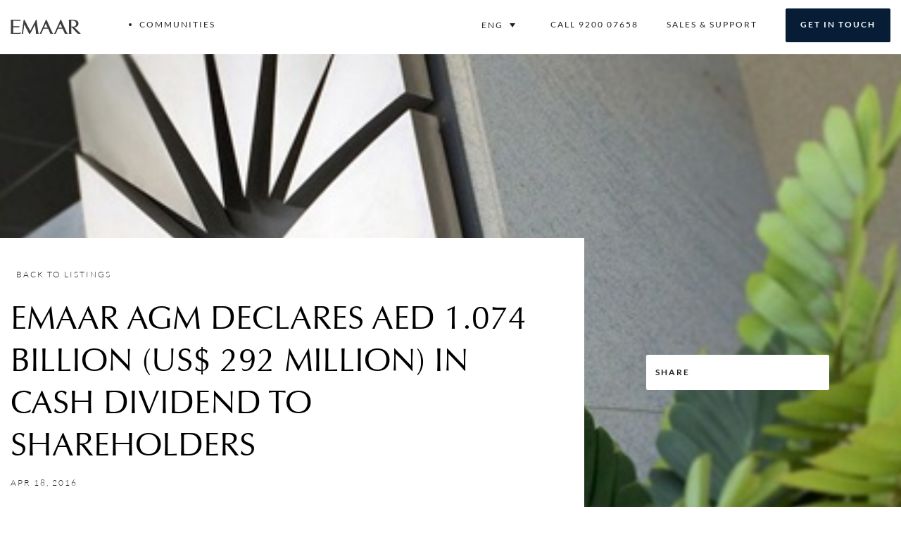

--- FILE ---
content_type: text/css
request_url: https://cdn.sa.emaar.com/wp-content/themes/emaar/style.css?ver=1690459511
body_size: 20575
content:
/*
 Theme Name: Emaar Theme
 Theme URI: https://emaar.com
 Description: A child theme for Emaar
 Author: Emaar NEXT Team
 Author URI: https://emaar.com
 Template: wp-bootstrap-starter
 Version: 1.0.0
*/

@font-face {
  font-family: "Optima";
  src: url("fonts/Optima-Regular.eot"),
    url("fonts/Optima-Regular.eot") format("embedded-opentype"),
    url("fonts/Optima-Regular.ttf") format("truetype"),
    url("fonts/Optima-Regular.woff") format("woff"),
    url("fonts/Optima-Regular.svg") format("svg");
  font-weight: normal;
  font-style: normal;
  font-display: swap;
}

body {
  font-family: "Lato", sans-serif;
  font-weight: 300;
  font-size: 18px;
  line-height: 24px;
  color: #232323;
  background-color: #fff;
}

h1,
h2,
h3,
h4,
h5,
h6 {
  font-family: "Optima";
  color: #000;
  padding: 0;
  text-transform: uppercase;
  font-weight: normal;
}

h1 {
  font-size: 46px;
  line-height: 60px;
  margin: 0 0 25px;
}

h2 {
  font-size: 46px;
  line-height: 60px;
  margin: 10px 0 30px;
  padding: 0;
}

h3 {
  font-size: 24px;
  line-height: 36px;
  margin: 0 0 20px;
}

ul {
  margin: 0;
  padding: 0;
}

ul li {
  list-style-type: none;
}

.entry-content ol {
  margin-bottom: 40px;
}

.entry-content ol li {
  margin-bottom: 20px;
}

p {
  margin: 0 0 30px;
}

a {
  color: #232323;
}

a:hover {
  text-decoration: none;
}

a.blue-link {
  color: #071c35;
}

:focus {
  outline: none;
}

input::-webkit-input-placeholder {
  color: #232323 !important;
  /*** PLACEHOLDER TEXT COLOR - KEEP ALL FOR BROWSER SUPPORT ***/
}

input:-moz-placeholder {
  color: #232323 !important;
}

input::-moz-placeholder {
  color: #232323 !important;
}

input:-ms-input-placeholder {
  color: #232323 !important;
}

textarea::-webkit-input-placeholder {
  color: #232323 !important;
}

textarea:-moz-placeholder {
  color: #232323 !important;
}

textarea::-moz-placeholder {
  color: #232323 !important;
}

textarea:-ms-input-placeholder {
  color: #232323 !important;
}

input[type="search"]::-webkit-input-placeholder {
  color: #646464 !important;
  font-weight: 300 !important;
  /*** PLACEHOLDER TEXT COLOR - KEEP ALL FOR BROWSER SUPPORT ***/
}

input[type="search"]:-moz-placeholder {
  color: #646464 !important;
  font-weight: 300 !important;
}

input[type="search"]::-moz-placeholder {
  color: #646464 !important;
  font-weight: 300 !important;
}

input[type="search"]:-ms-input-placeholder {
  color: #646464 !important;
  font-weight: 300 !important;
}

/*select{
      -webkit-appearance: none;
      -moz-appearance: none;
      appearance: none;
}*/

.btn {
  font-family: "Lato", sans-serif;
  font-weight: 700;
  font-size: 12px;
  border-radius: 2px;
  padding: 13px 15px;
  line-height: 24px;
  color: #fff;
  text-transform: uppercase;
  letter-spacing: 2px;
  position: relative;
}

.btn:after {
  display: block;
  width: 100%;
  height: 100%;
  position: absolute;
  content: "";
  left: 0;
  top: 0;
}

.btn-blue {
  background-color: #071c35;
  color: #fff !important;
  border: 1px solid #071c35;
}

.btn-blue:after {
  border: 2px solid #071c35;
}

.btn-blue:hover:after,
.btn-blue:focus:after,
.btn-green:hover:after,
.btn-green:focus:after,
.btn-grey:hover:after,
.btn-grey:focus:after {
  border: 2px solid #fff;
  border-radius: 1px;
}

.btn-green {
  background-color: #005950;
  color: #fff !important;
  border: 1px solid #005950;
}

.btn-green:after {
  border: 2px solid #005950;
}

span.green-submit {
  position: relative;
  display: block;
}

span.green-submit:hover:before {
  display: block;
  width: 99%;
  height: 96%;
  position: absolute;
  content: "";
  left: 1px;
  top: 1px;
  border: 2px solid #fff;
  z-index: 1;
  border-radius: 1px;
}

.btn-ghost {
  border: 1px solid #232323;
  background-color: #ffffff;
  color: #232323;
}

.btn-white {
  border: 1px solid #fff;
  background-color: #fff;
  color: #232323;
}

.btn-white:hover,
.btn-white:focus {
  border: 1px solid #232323;
}

.btn-grey {
  background-color: #9d9d9c;
  border: 1px solid #9d9d9c;
}

.btn-grey:hover {
  color: #fff;
}

.btn-grey:after {
  border: 2px solid #9d9d9c;
}

.jumbotron {
  background-color: inherit;
  padding: 80px 0;
  margin: 0;
}

.grey-bg {
  background-color: #f8f9fb;
}

.green-text {
  color: #005950;
}

/* START: Header */

header#masthead {
  /*border-bottom: 1px solid #555;*/
  background-color: inherit;
  padding: 12px 0;
  box-shadow: inherit;
}

#mobile_nav:not(.mm-menu) {
  display: none;
}

.navbar-brand {
  margin-right: 0;
  padding-top: 0;
}

header#masthead .navbar-nav > li {
  position: relative;
  text-transform: uppercase;
  margin-right: 40px;
  margin-top: 3px;
}

header#masthead .navbar-nav > li:last-of-type {
  margin-right: 0;
}

header#masthead .navbar-nav > li > a {
  color: #232323 !important;
  font-weight: 400 !important;
  letter-spacing: 2px;
  font-size: 12px !important;
  line-height: 24px;
  padding-top: 14px;
  padding-bottom: 14px;
  display: inline-block;
  padding-left: 0 !important;
  padding-right: 0 !important;
}

header#masthead .navbar-nav > li > a:hover,
header#masthead .navbar-nav > li.current_page_item {
  font-weight: 400 !important;
}

header#masthead .navbar-nav > li > a:hover:after,
header#masthead .navbar-nav > li.current_page_item > a:after,
header#masthead .navbar-nav > li.communities-tab.active > a:after {
  display: block;
  content: "";
  position: absolute;
  border-bottom: 1px solid #071c35;
  bottom: -6px;
  width: 50%;
  height: 1px;
  left: 50%;
  transform: translateX(-50%);
}

.nav-band {
  font-size: 12px;
  font-weight: 400;
  text-transform: uppercase;
  letter-spacing: 2px;
}

.nav-band a {
  color: #232323;
  text-decoration: none;
}

.nav-band-right li {
  display: inline-block;
  margin-right: 16px;
}

.nav-band-right li:last-of-type {
  margin-right: 0;
}

span.phone-number-dir {
  direction: ltr;
  unicode-bidi: embed;
}

.nav-band-right li .fa-phone {
  transform: rotate(90deg);
  /*margin-right: 5px;*/
}

.nav-band-right li .fa-whatsapp {
  font-size: 14px;
}

.wpml-ls-legacy-dropdown {
  width: auto;
}

.wpml-ls-legacy-dropdown ul li {
  display: block;
  margin-right: 0 !important;
}

.wpml-ls-legacy-dropdown a.wpml-ls-item-toggle {
  border: 0;
  /*padding-left: 0;
  padding-top: 0;
  padding-bottom: 0;*/
}

.get-touch-btn {
  padding: 10px 20px 12px;
}

.communities-menu {
  display: none;
  position: absolute;
  width: 100%;
  background-color: #f8f9fb;
  left: 0;
  top: 72px;
  z-index: 4;
  font-size: 12px;
  font-weight: 400;
  letter-spacing: 2px;
  padding-top: 50px;
  top:auto;
  /*overflow-y: auto;*/
}

.communities-menu:hover,
.communities-menu:focus {
}

.communities-menu-featured {
  position: relative;
}

.communities-featured-block {
  padding-bottom: 20px;
}

.communities-featured-block img,
.prop-block img {
  width: 100%;
}

.communities-menu .communities-featured-block:after {
  display: block;
  content: "";
  position: absolute;
  border-bottom: 1px solid #9d9d9c;
  bottom: -6px;
  width: 80px;
  height: 1px;
  left: 50%;
  transform: translateX(-50%);
}

/* Staggered Animation on scroll */
.come-in {
  transform: translateY(90px);
  animation: come-in 1.2s ease forwards;
}

.come-in:nth-child(odd) {
  animation-duration: 2.2s;
}

.come-up {
  transform: translateY(40px);
  animation: come-in 0.7s ease forwards;
}

.come-up:nth-child(even) {
  animation-duration: 2.1s;
}
/*
.already-visible{
  transform: translateY(0);
  animation: none;
}
*/
@keyframes come-in {
  to {
    transform: translateY(0);
  }
}

/* END Staggered Animation on scroll*/
.communities-featured-block h3 a {
  color: #000;
}

.communities-menu-list {
  background-color: #fff;
}

span.community-tagline,
span.bhk-number,
span.section-tagline,
h3.tagline,
h3.title,
.single-property-section-one h1,
span.view-details,
div.breadcrumbs,
.signature {
  display: block;
  line-height: 24px;
  font-size: 12px;
  font-weight: 400;
  letter-spacing: 2px;
  text-transform: uppercase;
}

div.breadcrumbs {
  font-weight: 700;
  margin-bottom: 28px;
}

.signature {
  margin-bottom: 28px;
}

span.bhk-number {
  text-transform: inherit;
}

.single-property-section-one h1 {
  margin-bottom: 0;
}

.communities-menu-list ul li {
  text-transform: uppercase;
  margin-bottom: 15px;
}

.communities-menu-list ul li a {
  color: #232323;
}

.gform_wrapper ul.gform_fields li.gfield {
  display: block;
  padding-right: 0;
}

.charleft.ginput_counter {
  display: none;
}

button.modal-close {
  width: auto;
  position: absolute;
  top: 0;
  right: 0;
  background: none;
  color: #071c35;
  border: 0;
  font-size: 22px;
  z-index: 1;
}

button.modal-close:hover,
button.modal-close:active,
button.modal-close:focus {
  background: none;
  color: #071c35;
  border: 0;
}

.modal-content {
  border-radius: 0;
}

.site .gform_wrapper h3.gform_title {
  padding-top: 0;
  text-transform: uppercase;
  /*width: 270px;*/
  color: #000000;
  font-family: Optima;
  font-size: 24px;
  line-height: 36px;
  font-weight: normal;
  margin: 0;
}

.site .gform_wrapper label.gfield_label,
.site .gform_wrapper legend.gfield_label,
.unit-booking .gform_wrapper label.gfield_label,
.unit-booking .gform_wrapper legend.gfield_label,
.ginput_complex > span > label {
  font-size: 12px;
  line-height: 24px;
  text-transform: uppercase;
  color: #232323;
  margin: 0;
  font-weight: 400;
}

.ginput_complex > span > label {
  font-size: 12px !important;
}

#registerModal .gform_wrapper ul.gform_fields li.gfield {
  padding: 0;
  margin: 0 0 15px;
}

#registerModal {
  /*z-index: 10;*/
}

.site
  .gform_wrapper
  input:not([type="radio"]):not([type="checkbox"]):not([type="submit"]):not([type="button"]):not([type="image"]):not([type="file"]),
.site .gform_wrapper select {
  font-family: "Lato", sans-serif;
  font-weight: 300;
  font-size: 15px;
  line-height: 24px;
  padding: 10px 15px;
  border: 1px solid #232323;
  border-radius: 2px;
  width: 100%;
  margin-top: 0;
}

.site
  .gform_wrapper
  input:not([type="radio"]):not([type="checkbox"]):not([type="submit"]):not([type="button"]):not([type="image"]):not([type="file"]):hover,
.site
  .gform_wrapper
  input:not([type="radio"]):not([type="checkbox"]):not([type="submit"]):not([type="button"]):not([type="image"]):not([type="file"]):focus,
.site
  .gform_wrapper
  input:not([type="radio"]):not([type="checkbox"]):not([type="submit"]):not([type="button"]):not([type="image"]):not([type="file"]):active,
.site .gform_wrapper select:hover,
.site .gform_wrapper select:focus,
.site .gform_wrapper select:active {
  border: 1px solid #cdab6e;
}

.site .gform_wrapper select {
  padding: 10px 15px !important;
}

/*.page-template-book-unit-online .unit-booking .gform_wrapper select{
  padding: 13px 15px !important;
}*/

.site .gform_wrapper ul.gform_fields li.gfield.phone-intl-code {
  width: 30%;
  float: left;
  clear: inherit;
  position: relative;
}

.site .gform_wrapper ul.gform_fields li.gfield.bottom-phone-1 {
  width: 14%;
  float: left;
  clear: inherit;
  position: relative;
}

.site .gform_wrapper ul.gform_fields li.gfield.bottom-phone-2 {
  width: 35%;
  float: left;
  clear: inherit;
  margin-top: 8px;
}

.site .gform_wrapper ul.gform_fields li.gfield_error.bottom-phone-2 {
  margin-top: 0;
}

.site .gform_wrapper ul.gform_fields li.gfield.phone-intl-code span.phone-mask,
.site
  .gform_wrapper
  ul.gform_fields
  li.gfield.booking-phone-intl-code
  span.phone-mask {
  position: absolute;
  top: 10px;
  font-size: 15px;
  line-height: 24px;
  left: 15px;
  display: block;
  text-align: center;
  z-index: 1;
}

.site .gform_wrapper ul.gform_fields li.gfield.phone-intl-code span.phone-mask {
  width: 80%;
  text-align: left;
}

.site
  .gform_wrapper
  ul.gform_fields
  li.gfield.booking-phone-intl-code
  span.phone-mask {
  top: 17px;
}

.site .gform_wrapper .phone-intl-code div.ginput_container,
.site .gform_wrapper .phone-number div.ginput_container {
  margin-top: 0;
}

.site .gform_wrapper ul.gform_fields li.gfield.phone-intl-code select,
.site .gform_wrapper ul.gform_fields li.gfield.booking-phone-intl-code select {
  width: 100%;
  -webkit-appearance: none;
  text-indent: -9999px;
  z-index: 2;
  position: relative;
  background: transparent;
  font-size: 0;
}

.site .gform_wrapper ul.gform_fields li.gfield.phone-intl-code select option,
.site
  .gform_wrapper
  ul.gform_fields
  li.gfield.booking-phone-intl-code
  select
  option {
  font-size: 15px;
}

.site .gform_wrapper ul.gform_fields li.gfield.phone-number {
  width: 66.66%;
  float: right;
  clear: inherit;
}

.site .gform_wrapper ul.gform_fields li.gfield.booking-email-address {
  width: 50%;
  float: left;
  clear: inherit;
  /*margin: 0 5% 0 0;*/
  padding-right: 30px;
}

.unit-booking .gform_wrapper ul li.gfield {
  /*margin-top:10px;*/
}

.unit-booking
  .gform_wrapper
  .ginput_complex.ginput_container_address
  span.ginput_right
  + span.ginput_left.address_zip {
  padding-right: 18px !important;
}

body
  .gform_wrapper
  div.gform_body
  ul.gform_fields
  li.gfield.gfield_html.phone-title {
  width: 65%;
  position: absolute;
  left: 45.3%;
  margin-top: 13px;
}

.site .gform_wrapper ul.gform_fields li.gfield.booking-phone-intl-code {
  width: 14%;
  clear: inherit;
  float: left;
  margin-top: 41px;
  position: relative;
}

.site .gform_wrapper ul.gform_fields li.gfield.booking-phone-number {
  width: 35%;
  float: right;
  clear: inherit;
  margin-top: 41px;
}

.unit-booking .gform_wrapper ul.gform_fields li.gfield.resident-switch {
  margin-top: -24px;
}

.site
  .gform_wrapper
  ul.gform_fields
  li.gfield.phone-intl-code
  span.phone-mask:after {
  font-family: "Font Awesome 5 Pro";
  font-size: 18px;
  color: #232323;
  font-weight: 300;
  right: 0;
  content: "\f107";
  position: absolute;
}

.site
  .gform_wrapper
  ul.gform_fields
  li.gfield.phone-intl-code.bottom-phone-1
  span.phone-mask:after {
  right: inherit;
}

.unit-booking .gform_wrapper ul.gform_fields li.gfield span.phone-mask:after {
  font-family: "Font Awesome 5 Pro";
  font-size: 18px;
  color: #232323;
  font-weight: 300;
  margin-left: 30px;
  content: "\f107";
}

.gform_wrapper ul.gfield_checkbox li,
.gform_wrapper ul.gfield_radio li {
  width: 100%;
}

body .gform_wrapper ul li.field_description_below div.ginput_container_checkbox,
body .gform_wrapper ul li.field_description_below div.ginput_container_radio {
  margin-top: 0 !important;
  margin-bottom: 30px !important;
}

.gform_wrapper ul.gfield_checkbox,
.gform_wrapper ul.gfield_radio {
  margin-top: 0 !important;
}

.gform_wrapper ul.gfield_checkbox li input[type="checkbox"],
input[type="checkbox"] {
  display: none;
}

.gform_wrapper ul.gfield_checkbox li input[type="checkbox"] + label,
input[type="checkbox"] + label {
  position: relative;
  overflow: hidden;
  padding-left: 35px;
  cursor: pointer;
  display: inline-block;
  line-height: 26px;
}

.unit-booking
  .gform_wrapper
  ul.gfield_checkbox
  li
  input[type="checkbox"]
  + label,
input[type="checkbox"] + label {
  line-height: 29px;
}

input[type="checkbox"] + label:before,
input[type="checkbox"] + label:after {
  content: "";
  position: absolute;
  left: 0;
  z-index: 1;
  -webkit-transition: 0.2s;
  transition: 0.2s;
}

/* after */

input[type="checkbox"]:not(:checked) + label:after {
  width: 26px;
  height: 26px;
  border: 1px solid #232323;
  top: 0;
  border-radius: 2px;
  background-color: #fff;
}

input[type="checkbox"]:checked + label:after {
  top: 0;
  width: 26px;
  height: 26px;
  background-color: #cdab6e;
  z-index: 0;
  border-radius: 2px;
}

/* before */

input[type="checkbox"]:not(:checked) + label:before {
  width: 0;
  height: 0;
  border: 3px solid transparent;
  left: 6px;
  top: 10px;
  -webkit-transform: rotateZ(37deg);
  transform: rotateZ(37deg);
  -webkit-transform-origin: 100% 100%;
  transform-origin: 100% 100%;
}

input[type="checkbox"]:checked + label:before {
  top: 1px;
  left: 5px;
  width: 6px;
  height: 13px;
  margin-top: 4px;
  border-top: 1px solid transparent;
  border-left: 1px solid transparent;
  border-right: 1px solid #f8f9fb;
  border-bottom: 1px solid #f8f9fb;
  -webkit-transform: rotateZ(45deg);
  transform: rotateZ(45deg);
  -webkit-transform-origin: 100% 100%;
  transform-origin: 100% 100%;
  border-radius: 0;
}

.site .gform_wrapper ul.gform_fields li.gfield.send-alerts {
  padding-top: 1px;
}

.site .gform_wrapper ul.gform_fields li.gfield.send-alerts label {
  margin: 0;
  font-size: 14px;
  line-height: 22px;
  font-weight: 400;
  text-transform: initial;
  min-height: 31px;
}

.site .gform_wrapper .gform_footer input[type="submit"] {
  width: 100%;
  height: 60px;
  border: 1px solid #071c35;
  border-radius: 2px;
  background-color: #071c35;
  color: #ffffff;
  font-family: "Lato", sans-serif;
  font-size: 12px !important;
  font-weight: 700;
  letter-spacing: 2px;
  line-height: 24px;
  text-align: center;
  text-transform: uppercase;
  margin-right: 0;
}

.unit-booking .gform_wrapper .gform_footer input[type="submit"] {
  width: 200px;
  height: 52px;
  border: 1px solid #071c35;
  border-radius: 2px;
  background-color: #071c35;
  color: #ffffff;
  font-family: "Lato", sans-serif;
  font-size: 12px !important;
  font-weight: 700;
  letter-spacing: 2px;
  line-height: 24px;
  text-align: center;
  text-transform: uppercase;
  margin-right: 0;
  margin-top: 40px;
}

.site .gform_wrapper .gform_footer input[type="submit"]:hover,
.site .gform_wrapper .gform_footer input[type="submit"]:focus {
  border: 1px solid #fff;
}

.site .gform_wrapper .gform_footer {
  padding: 0;
  margin: 0;
}

html
  .gform_wrapper.gform_validation_error
  .gform_body
  ul
  li.gfield.gfield_error:not(.gf_left_half):not(.gf_right_half) {
  max-width: 100% !important;
}

.site .gform_wrapper div.validation_error {
  display: none;
}

.site .gform_wrapper li.gfield.gfield_error,
.site
  .gform_wrapper
  li.gfield.gfield_error.gfield_contains_required.gfield_creditcard_warning {
  background-color: transparent;
  margin-bottom: 0 !important;
  border-top: 0;
  border-bottom: 0;
}

.site
  .gform_wrapper
  li.gfield.gfield_error.gfield_contains_required
  div.ginput_container,
.site
  .gform_wrapper
  li.gfield.gfield_error.gfield_contains_required
  label.gfield_label {
  margin-top: 0;
}

.site
  .gform_wrapper
  li.gfield.gfield_error.gfield_contains_required
  div.gfield_description {
  padding-top: 0;
  margin-bottom: 10px;
}

.site
  .gform_wrapper
  li.gfield_error
  input:not([type="radio"]):not([type="checkbox"]):not([type="submit"]):not([type="button"]):not([type="image"]):not([type="file"]),
.site .gform_wrapper li.gfield_error textarea {
  border: 1px solid #e81717;
}

.site .gform_wrapper .validation_message,
.validation-error {
  color: #e81717;
  font-weight: 400;
  letter-spacing: 1px;
  text-transform: initial;
  font-size: 12px;
}

.site .gform_confirmation_message {
  padding: 40px 20px 20px;
  font-size: 18px;
  font-weight: 300;
  line-height: 24px;
  font-weight: 300;
  text-transform: none;
  letter-spacing: normal;
}

.site .gform_confirmation_message h3 {
  font-size: 24px;
  line-height: 30px;
}

/* END: Header */

/* START: HOME PAGE */

#content.site-content {
  padding-bottom: 0;
  padding-top: 0;
}

.home #content.site-content {
  padding-top: 0;
  padding-bottom: 30px;
}

.home-hero-section {
  position: relative;
  transition: transform 10s ease;
}

.home-hero-section img {
  width: 100%;
}

.hero-content-wrapper {
  height: auto;
  width: 100%;
  position: relative;
}

.hero-background-overlay {
  height: auto;
  width: 100%;
  position: absolute;
  top: 0px;
  left: 0px;
  z-index: 2;
  opacity: 0.4;
  background: radial-gradient(
    circle at 53% 100%,
    rgba(42, 60, 68, 0),
    rgba(42, 60, 68, 0) 53%,
    rgba(42, 60, 68, 0.6) 79%
  );
  animation: 4s fadeIn;
}

@keyframes fadeIn {
  0% {
    visibility: hidden;
    opacity: 0;
  }
  100% {
    visibility: visible;
    opacity: 0.4;
  }
}

.hero-content-wrapper video {
  object-fit: cover;
  object-position: center top;
  position: relative;
  height: 92vh;
}

.home-hero-section .prop-search-bar {
  position: absolute;
  width: 100%;
  top: 90%;
  transform: translateY(-90%);
  z-index: 3;
}

.search-page-wrapper .prop-search-bar {
  margin-left: 15px;
  margin-right: 15px;
}

.prop-search-bar .form-container {
  background-color: #fff;
  border-radius: 2px;
  box-shadow: 0 6px 12px 0 rgba(0, 0, 0, 0.1);
}

.prop-search-bar label {
  display: block;
  margin: 0;
}

.prop-search-bar .select-sec {
  position: relative;
  padding-top: 10px;
  padding-bottom: 10px;
  font-size: 16px;
  line-height: 24px;
  font-weight: 400;
}

.prop-search-bar .select-sec:before {
  position: absolute;
  right: 0;
  top: 50%;
  transform: translateY(-50%);
  font-size: 16px;
  color: #232323;
  background-color: #d8d8d8;
  height: 80%;
  content: "";
  width: 1px;
}

.prop-search-bar .select-sec.community-selection label {
  border-radius: 2px 0 0 2px;
}

.dropdown-icon {
  font-weight: 400 !important;
  position: absolute;
  right: 15px;
  top: 50%;
  transform: translateY(-50%);
  font-size: 16px;
  color: #232323;
}

.prop-search-bar label span.search-label {
  display: block;
  font-size: 11px;
  font-weight: 400;
  text-transform: uppercase;
  letter-spacing: 2px;
}

.prop-search-bar label span.search-val {
  display: block;
  text-transform: none;
}

.val-selected {
  color: #005950;
}

.prop-search-bar label.active {
  background-color: #f8f9fb;
}

.no-results-found {
  font-size: 20px;
  font-weight: 500;
  margin-bottom: 70px;
}

/* placeholder property search textbox */

input[name="property_search"]::placeholder {
  /* Chrome, Firefox, Opera, Safari 10.1+ */
  color: #646464 !important;
  font-weight: 300 !important;
}

input[name="property_search"]:-ms-input-placeholder {
  /* Internet Explorer 10-11 */
  color: #646464 !important;
  font-weight: 300 !important;
}

input[name="property_search"]::-ms-input-placeholder {
  /* Microsoft Edge */
  color: #646464 !important;
  font-weight: 300 !important;
}

.community-options,
.bedroom-options,
.price-options,
.property-type-options {
  position: absolute;
  left: 0;
  top: 88px;
  padding: 25px 20px 15px;
  background: #fff;
  width: 100%;
  border-radius: 2px;
  background-color: #f8f9fb;
  box-shadow: 0 6px 12px 0 rgba(0, 0, 0, 0.1);
  z-index: 1;
}

.prop-search-bar .select-sec:last-of-type:before {
  display: none;
}

.select-sec label {
  padding: 15px 15px 20px;
}

.select-sec-options h4 {
  font-size: 11px;
  font-weight: 400;
  letter-spacing: 2px;
  text-transform: uppercase;
  font-family: "Lato", sans-serif;
  margin: 0 0 25px;
}

.select-sec-options li {
  margin-bottom: 15px;
}

.select-sec-options li label {
  text-transform: none;
  min-height: 28px;
  letter-spacing: inherit;
  padding-top: 0;
  padding-bottom: 0;
  padding-right: 0;
  font-size: 14px;
  font-weight: 400;
  line-height: 22px;
}

.bedroom-options,
.price-options {
  width: 140%;
}

.price-min-range,
.price-max-range {
  width: 41.66%;
  margin-bottom: 10px;
}

.price-min-range label,
.price-max-range label {
  padding: 0;
  margin-bottom: 10px;
}

.price-min-range select,
.price-max-range select {
  width: 100%;
  padding: 15px;
  border: 1px solid #232323;
  -moz-appearance: none;
  /* Firefox */
  -webkit-appearance: none;
  /* Safari and Chrome */
  appearance: none;
  background: #fff url("inc/assets/images/angle-down-light.svg") no-repeat 93%
    15px;
  background-size: 11px auto;
  color: #232323;
}

.filter-bottom {
  border-top: 1px solid #cacaca;
  padding-top: 15px;
  margin-top: 10px;
}

.apply-btn {
  padding: 12px 30px;
  width: 150px;
  background-color: #9d9d9c;
  border: 1px solid #9d9d9c;
  font-weight: 700;
}

.apply-btn:after {
  border: 2px solid #9d9d9c;
}

.clear-selection {
  font-size: 11px;
  letter-spacing: 2px;
  text-transform: uppercase;
  color: #cacaca;
}

.clear-selection.active {
  color: #071c35;
  text-decoration: none;
}

.prop-search-bar input[type="submit"] {
  font-weight: 700;
  padding-top: 12px;
  padding-bottom: 12px;
  width: 100%;
  white-space: normal;
}

.community-options-list {
  display: grid;
  grid-template-columns: 1fr 1fr 1fr;
  grid-template-rows: 1fr;
  grid-auto-columns: 1fr 1fr 1fr;
  grid-auto-flow: row;
}

.community-options-list li {
  margin-right: 20px;
}

span.section-tagline,
h3.tagline,
.single-property-section-one h1,
.signature {
  color: #9d9d9c;
  font-weight: 700;
  display: flex;
  font-family: "Lato", sans-serif;
}

h3.title {
  color: #9d9d9c;
  font-weight: 700;
  font-family: "Lato", sans-serif;
}

span.section-tagline:after,
h3.tagline:after,
.single-property-section-one h1:after,
.signature:after {
  display: block;
  content: "";
  height: 1px;
  width: 120px;
  background-color: #9d9d9c;
  margin-top: 11px;
  margin-left: 10px;
}

.digital-exp {
  padding-top: 33px;
}

.latest-launches-left {
  margin-top: 100px;
}

.prop-block {
  margin-bottom: 20px;
}

.view {
  position: relative;
  overflow: hidden;
  cursor: default;
}
.view img {
  position: relative;
  display: block;
}
.zoom img,
.zoom video {
  -webkit-transition: all 0.2s linear;
  -moz-transition: all 0.2s linear;
  -ms-transition: all 0.2s linear;
  transition: all 0.2s linear;
}
.zoom:hover img,
.zoom:hover video {
  -webkit-transform: scale(1.1);
  transform: scale(1.1);
  -webkit-transition: all 0.2 linear;
}
.view {
  position: relative;
  overflow: hidden;
  cursor: default;
}
.zoom img,
.zoom video {
  -webkit-transition: all 0.2s linear;
  transition: all 0.2s linear;
}
.prop-block img,
.communities-featured-block img {
  -webkit-transition: all 0.2s linear;
  -moz-transition: all 0.2s linear;
  -ms-transition: all 0.2s linear;
  transition: all 0.2s linear;
}

.prop-block section {
  text-transform: uppercase;
  font-size: 12px;
  font-weight: 400;
  line-height: 16px;
  letter-spacing: 2px;
  padding: 13px 0 5px 0;
  display: flex;
  position: relative;
}

.prop-block section:after {
  display: block;
  content: "";
  height: 1px;
  width: 80px;
  background-color: #9d9d9c;
  right: 0;
  position: absolute;
  top: 17px;
}

.prop-block section span.comm-name {
  padding-left: 10px;
  margin-left: 8px;
  position: relative;
  padding-right: 90px;
}

.prop-block section span.comm-name:before {
  border-left: 1px solid #232323;
  display: inline-block;
  content: "";
  width: 1px;
  height: 85%;
  position: absolute;
  left: 0;
  top: 2px;
}

.communities-menu-featured .slick-slider .slick-next,
.communities-menu-featured .slick-slider .slick-prev,
.slick-slider-block .slick-slider .slick-next,
.slick-slider-block .slick-slider .slick-prev {
  position: absolute;
  top: -73px;
  right: 15px;
  font-size: 0;
  content: "";
  width: 48px;
  height: 20px;
}

.slick-slider-block .slick-slider .slick-next,
.slick-slider-block .slick-slider .slick-prev {
  top: -50px;
}

.communities-menu-featured .slick-slider .slick-next,
.slick-slider-block .slick-slider .slick-next {
  background: url("inc/assets/images/arrow-right-active.svg") no-repeat left top;
}

.communities-menu-featured .slick-slider .slick-prev,
.slick-slider-block .slick-slider .slick-prev {
  background: url("inc/assets/images/arrow-left-active.svg") no-repeat left top;
  right: 70px;
}

.communities-menu-featured .slick-slider .slick-next.slick-disabled,
.slick-slider-block .slick-slider .slick-next.slick-disabled {
  background: url("inc/assets/images/arrow-right-disabled.svg") no-repeat left
    top;
}

.communities-menu-featured .slick-slider .slick-prev.slick-disabled,
.slick-slider-block .slick-slider .slick-prev.slick-disabled {
  background: url("inc/assets/images/arrow-left-disabled.svg") no-repeat left
    top;
}

.communities-menu-featured .slick-slider .slick-next-2,
.slick-slider-block .slick-slider .slick-next-2 {
  position: absolute;
  top: 0;
  right: 0;
  width: 50px;
  height: 100%;
  font-size: 0;
}

.promotions-section .slick-slider-block .slick-slider .slick-next-2 {
  width: 90px;
}

.promotions-section .slick-slider-block .slick-slider .slick-next-2 {
  width: 90px;
}

.communities-menu-featured .slick-slider .slick-next-2.slick-disabled,
.slick-slider-block .slick-slider .slick-next-2.slick-disabled {
  display: none !important;
  width: 0 !important;
  position: relative !important;
}

.slick-list.draggable {
  padding: 0 50px 0 0 !important;
  min-width: 100%;
}

.slick-track {
  min-width: 100%;
}

.digital-features h4 {
  font-weight: 300;
  font-size: 18px;
  font-family: "Lato", sans-serif;
  line-height: 24px;
  font-weight: 300;
  position: relative;
  padding: 0 0 0 50px;
  margin: 0;
  text-transform: inherit;
}

.digital-features i {
  font-size: 18px;
  text-align: center;
  color: #071c35;
  height: 39px;
  width: 39px;
  border: 1px solid #071c35;
  background-color: #ffffff;
  border-radius: 100%;
  margin-right: 10px;
  line-height: 36px;
  position: absolute;
  top: 50%;
  transform: translateY(-50%);
  left: 0;
}

.digital-features [class*="col-"] {
  margin-bottom: 30px;
}

.promotions-block {
  padding: 0 60px;
  min-height: 390px;
  position: relative;
}

.promotions-block-content {
  min-height: 390px;
  padding-top: 60px;
  padding-bottom: 60px;
}

.promotions-block .row [class*="col-"]:first-of-type {
  padding-right: 30px;
}

.promotions-block .row [class*="col-"]:nth-of-type(2) {
  padding-left: 30px;
}

.slick-slide:nth-of-type(2n)
  .promotions-block
  .row
  [class*="col-"]:first-of-type {
  padding-left: 30px;
  padding-right: 15px;
}

.slick-slide:nth-of-type(2n)
  .promotions-block
  .row
  [class*="col-"]:nth-of-type(2) {
  padding-right: 30px;
  padding-left: 15px;
}

.promotions-section .section-tagline {
  margin-bottom: 28px;
}

.promotions-section .slick-list.draggable {
  padding: 0 100px 0 0 !important;
  min-width: 100%;
}

.promotions-block h3 {
  font-size: 36px;
  line-height: 48px;
  margin-bottom: 12px;
}

.promotions-block .short-desc {
  margin-bottom: 35px;
  font-size: 15px;
  line-height: 22px;
  color: #000;
}

.promotions-block a.btn.try-btn {
  min-width: 240px;
}

.promotions-block .block-2 {
  text-align: right;
}

.slick-slide .promotions-block img {
  display: initial;
}

.slick-slide:nth-of-type(2n) .promotions-block .block-1 {
  order: 2;
}

.slick-slide:nth-of-type(2n) .promotions-block .block-2 {
  order: 1;
  text-align: left;
}

/* END: HOMEPAGE */

/* Start Popup Gallery Styles */
.modal {
  position: fixed !important;
}

.global-swiper-light-box,
.constructionupdate-swiper-light-box {
  padding: 30px;
  z-index: 1;
  height: 100vh;
}

/*.modal-full{
  width: 100%;
  height: 100vh;
  padding: 0;
  margin: 0;
  max-width: initial;
}

.modal-full .modal-content{
  border: 0;
  width: 100%;
  height: 100vh;
}
*/

.global-swiper-light-box .swiper-container,
.global-swiper-light-box .swiper-slide,
.constructionupdate-swiper-light-box .swiper-container,
.constructionupdate-swiper-light-box .swiper-slide {
  /*max-height:  -webkit-calc(100% - 60px);
max-height: -moz-calc(100% - 60px);
max-height: calc(100% - 60px);
*/
  /*background: green;*/
  max-height: 100%;
}

.swiper-slide img {
  max-height: calc(100vh - 60px);
  /*max-height: 100vh;*/
  /*max-height: -moz-calc(100% - 60px);
max-height: calc(100% - 60px);
width: auto;*/
}

.global-swiper-light-box .swiper-pagination-fraction,
.constructionupdate-swiper-light-box .swiper-pagination-fraction,
.about-inner-container h4 {
  color: #000000;
  font-family: "Lato", sans-serif;
  font-size: 24px;
  font-weight: 300;
  letter-spacing: 0;
  line-height: 28px;
}

.about-inner-container h4 {
  line-height: 39px !important;
}

.global-swiper-light-box .swiper-pagination,
.constructionupdate-swiper-light-box .swiper-pagination {
  text-align: left;
}

.gallery-description {
  color: #9d9d9c;
  font-family: "Lato", sans-serif;
  font-size: 12px;
  font-weight: bold;
  letter-spacing: 2px;
  text-transform: uppercase;
  line-height: 15px;
  margin-top: 15px;
}

.gallery-button-prev {
  left: 0;
}

.gallery-button-next {
  right: 16.5%;
}

.swiper-button-next:after,
.swiper-button-prev:after {
  display: none;
}
.arrow-show {
  opacity: 1;
}
.gallery-button-prev,
.gallery-button-next {
  height: 52px;
  width: 90px;
  background: #fff;
  border: none;
  opacity: 0;
  transition: opacity 0.2s;
}
.gallery-button-prev:hover,
.gallery-button-next:hover {
  opacity: 1;
}
.gallery-button-prev img,
.gallery-button-next img {
  width: 48px;
}

.close-global-swiper,
.close-const-updates-swiper {
  height: 52px;
  width: 52px;
  background: #f8f9fb;
  top: 30px;
  right: 30px;
  z-index: 2;
  position: absolute;
  top: 30px;
  right: 20px;
  border: 0;
  font-size: 22px;
  padding: 0 !important;
}

.gallery-image-container {
  background: #f8f9fb;
  text-align: center;
  padding: 0;
  height: calc(100vh - 60px);
}

.image-gallery-row {
  height: -webkit-calc(100% - 60px);
  height: -moz-calc(100% - 60px);
  height: calc(100% - 60px);
}

.gallery-details-bottom {
  position: absolute;
  bottom: 50px;
  margin-left: 15px;
}

.global-swiper-light-box .swiper-pagination-fraction,
.constructionupdate-swiper-light-box .swiper-pagination-fraction {
  bottom: initial;
  position: initial;
}

/* Global Swiper with Lightbox*/
.global-swiper-light-box,
.constructionupdate-swiper-light-box {
  background-color: #ffffff;
  position: fixed;
  top: 0;
  left: 0;
  width: 100%;
  height: 100%;
  display: none;
  z-index: 13;
}

.global-swiper-light-box .global-swiper-container .swiper-wrapper .swiper-slide,
.constructionupdate-swiper-light-box
  .global-swiper-container
  .swiper-wrapper
  .swiper-slide {
  position: relative;
  -ms-flex-item-align: center;
  align-self: center;
  height: 100vh;
}
.no-scroll {
  overflow: hidden;
}
/* End Popup Gallery Styles */

/* START: Offers Page */

.single-offer h1,
.unit-booking .gform_wrapper li.gfield_html h4 {
  font-size: 24px;
  line-height: 36px;
}

.offers-single-left .lists-key-features-availibility p:first-of-type,
.awards-accordion .card-body ul li,
.bod-profile-description-container p,
.principal-accordion p,
.who-we-are-block p,
.additional-units-block p {
  font-size: 20px;
  font-weight: 300;
  line-height: 32px;
}

p.availability-list-title {
  font-size: 16px;
  line-height: 38px;
  font-weight: 400;
}

.single-offer ul {
  list-style: none;
  padding-left: 19px;
}

.lists-key-features-availibility ul li {
  font-size: 16px;
  line-height: 21px;
  font-weight: 400;
  margin-bottom: 20px;
}

.lists-key-features-availibility ul li:before {
  content: "\f061";
  font-family: FontAwesome;
  color: #071c35;
  font-size: 12px;
  margin: 0 5px 0 -20px;
}

.cta-btn-register {
  height: 52px;
  width: 260px;
  border-radius: 2px;
}

.view-documents-required {
  color: #071c35;
  font-size: 14px;
  line-height: 24px;
  font-weight: 400;
  margin-bottom: 0;
}

.view-documents-required:after {
  content: "\f078";
  font-family: FontAwesome;
  color: #071c35;
  font-size: 12px;
  padding-left: 12px;
}

.offers-single-left ul {
  padding-left: 20px;
  padding-top: 10px;
}

.offers-single-left {
  padding-top: 20px;
  padding-right: 60px;
}

.offers-single-right {
  padding-top: 60px;
}

.required-docs-section .card-body {
  padding: 0;
}

.required-docs-section {
  margin-bottom: 60px;
}

a.collapse_documents_required {
  text-decoration: none;
}

#collapseDocumentsRequired ul li {
  list-style-type: disc;
}

#collapseDocumentsRequired .card-body {
  padding-left: 50px;
}

/* END: Offers Page */

/* Start Offers Listing */

.offer-list-section h3 {
  margin-bottom: 0;
}

.offer-listing-description > div {
  padding-top: 15px;
  padding-right: 20px;
}

.offer-list-section {
  margin-bottom: 40px;
}

/* End Offers Listing */

/* START: Single Property Page */

.property_heading_container {
  z-index: 1;
  margin-top: -130px;
  background: #fff;
  padding-top: 50px;
  padding-left: 100px;
  padding-right: 50px;
}

.feature-image-fullwidth {
  position: relative;
}
.share_gallery_container {
  z-index: 10;
  bottom: 23px;
  text-align: center;
  position: absolute;
  right: 0;
}

.share_gallery_container ul li {
  display: inline-block;
  float: none;
}

.share_gallery_container li a.btn {
  padding: 10px 15px;
}

.share_gallery_container li a.btn:hover,
.share_gallery_container li a.btn:focus,
.share_gallery_container li a.btn:active {
  /*border: 0;*/
  background-color: #f8f9fb;
  box-shadow: none;
}

.sharing-options {
  display: none;
  position: absolute;
  width: 320px;
  background-color: #f8f9fb;
  right: 0;
  top: 56px;
  z-index: 2;
  font-size: 12px;
  font-weight: 400;
  padding: 20px;
  text-align: left;
  border-radius: 2px;
}

.sharing-options .essb_links {
  margin: 0;
}

.sharing-options .essb_links.essb_template_clear-retina li a {
  text-align: center;
  margin-right: 23px;
}

.sharing-options .essb_links.essb_template_clear-retina li:last-of-type a {
  margin-right: 0;
}

.sharing-options .essb_links.essb_template_clear-retina a .essb_network_name {
  margin: 10px 0 0;
  display: block;
  text-align: center;
  font-family: "Lato", sans-serif;
  color: #232323;
  font-size: 11px;
  float: none;
}

.sharing-options .essb_links .essb_icon::before {
  font-size: 23px !important;
  top: 15px;
  left: 15px;
}

.sharing-options .essb_links .essb_icon {
  width: 52px;
  height: 52px;
}

.sharing-options .essb_links .essb_link_facebook .essb_icon {
  background: url(inc/assets/images/facebook.png) no-repeat left top !important;
}

.sharing-options .essb_links .essb_link_twitter .essb_icon {
  background: url(inc/assets/images/twitter.png) no-repeat left top !important;
}

.sharing-options .essb_links .essb_link_whatsapp .essb_icon {
  background: url(inc/assets/images/whatsapp.png) no-repeat left top !important;
}

.sharing-options .essb_links .essb_link_mail .essb_icon {
  background: url(inc/assets/images/email.png) no-repeat left top !important;
}

.sharing-options .essb_icon.essb_icon_facebook:before,
.sharing-options .essb_icon.essb_icon_twitter:before,
.sharing-options .essb_icon.essb_icon_whatsapp:before,
.sharing-options .essb_icon.essb_icon_mail:before {
  display: none;
}

.sharing-options .essb_links.essb_template_clear-retina li a:focus .essb_icon,
.sharing-options .essb_links.essb_template_clear-retina li a:hover .essb_icon {
  background-color: inherit !important;
}

.single-property-section-one {
  padding-top: 60px;
}

.share_gallery_container li.share-block {
  margin-left: 10px;
  position: relative;
}

.block-sp-heading > span > h2 {
  text-align: left;
  line-height: 54px;
  margin-top: 20px;
  font-size: 46px;
  text-transform: uppercase;
}

.mtop-margin {
  margin-top: 4rem;
}

.card {
  border: 0;
}

h3.tagline {
  margin-bottom: 10px;
}

.back-to-our-roots {
  margin-top: 60px;
}

.bedrooms-block {
  margin-top: 6rem;
}

.bedrooms-block > .card-body:first-of-type {
  margin-left: 100px;
}

.bathrooms-block > .card-body:first-of-type {
  margin-top: -50px;
}

.bathrooms-block > .card-body,
.bedrooms-block > .card-body {
  padding: 12px;
  display: flex;
  flex-direction: column;
}

.blocks-bedroom-villas h3.title,
.available-unit h3.title {
  margin-bottom: 13px;
}

.the-town-center-description {
  margin-left: 90px;
}

.a-design-for-dreaming {
  padding-right: 100px;
  padding-left: 20px;
}

.a-design-for-dreaming p {
  margin-bottom: 0;
}

.bedrooms-block p {
  margin-top: 0;
}

.property-feature-block span.feature-numeric {
  color: #000000;
  font-family: Optima;
  font-size: 24px;
  line-height: 36px;
  display: block;
}

.property-feature-block > div:last-child > span.feature-text {
  color: #071c35;
}

.property-feature-block span.feature-text,
.availability-template-left .unit-location-code {
  text-transform: uppercase;
  color: #232323;
  font-size: 12px;
  letter-spacing: 2px;
  font-weight: 400;
}

.property-prices-b {
  margin-top: 8rem;
}

.section-amenities {
  margin-top: 8rem;
}

.section-amenities ul li {
  color: #000000;
  font-size: 20px;
  line-height: 30px;
  text-transform: uppercase;
  font-family: Optima;
  margin-bottom: 24px;
  position: relative;
  padding: 0 0 0 50px;
}

.section-amenities i {
  font-size: 20px;
  padding-right: 10px;
  position: absolute;
  left: 0;
  width: 39px;
  top: 8px;
  text-align: center;
}

.section-amenities div:nth-child(2) {
  padding-left: 40px;
}

.eden-description,
.section-amenities p {
  font-size: 20px;
  line-height: 32px;
}

.download_brochure,
.subscribe_section button {
  background-color: #005950;
  width: 100%;
  margin-left: 0;
}

.section_map {
  margin-top: 160px;
  filter: grayscale(100%);
}

.section_map iframe {
  height: 900px;
}

.block-available-units {
  padding-top: 60px;
}

.available-unit {
  text-align: center;
  margin-top: -180px;
  background: #fff;
  padding: 60px 60px 0 60px;
}

h1.bedroom-villas {
  font-size: 46px;
  line-height: 60px;
  text-align: center;
  text-transform: capitalize;
}
.available-unit h1.bedroom-villas {
  text-transform: uppercase;
}
.available-unit p.bedroom-villa-description {
  padding-left: 130px;
  padding-right: 130px;
}

.blocks-bedroom-villas div h2 {
  color: #000000;
  font-family: Optima;
  font-size: 24px;
  line-height: 36px;
  text-align: center;
  margin-bottom: 8px;
}

.blocks-bedroom-villas div h3 {
  color: #232323;
}

.download_floorplan {
  width: 390px;
}

.view_all_units {
  width: 100%;
}

.payment-plan {
  background-color: #f8f9fb;
  padding: 160px 0 160px 0;
}

.construction-updates {
  padding: 70px 0 70px 0;
  background-color: #f8f9fb;
}

.payment-plan h2 {
  font-size: 24px;
  line-height: 36px;
}

.payment-plan h1 {
  font-size: 46px;
  line-height: 60px;
}

.payment-plan-blocks .card-body span.section-tagline {
  font-weight: bold;
  color: #232323;
  line-height: 18px;
  display: block;
}

.payment-plan-blocks .card-body span.section-tagline:after {
  display: none;
}

.payment-plan-blocks .card-body {
  padding: 20px;
  display: flex;
  flex-direction: column;
}

.payment-plan-blocks > div {
  min-height: 200px;
}

.single-properties .sticky-prop-bar h4 {
  margin: 0;
  color: #232323;
  line-height: 18px;
}

.single-properties .sticky-prop-bar h4 a {
  color: #9d9d9c;
  font-weight: 600;
}

.single-properties .sticky-prop-bar h4 a:hover {
  color: #0056b3;
}

.single-properties .sticky-prop-bar span.prop-dtl {
  text-transform: uppercase;
}

.single-properties .sticky-prop-bar div.col-lg-2:last-of-type span.prop-dtl {
  color: #071c35;
}

.single-properties .sticky-prop-bar {
  background-color: #eaecee;
  padding-top: 25px;
  padding-bottom: 25px;
}

.single-properties .sticky-prop-bar .get-touch-btn {
  width: 100%;
}

.avl-unit-count {
  color: #071c35 !important;
}

span.feature-numeric:hover,
.avl-unit-count:hover {
  color: #0056b3 !important;
}

.download-floorplan-section {
  margin: 30px auto 80px auto;
}

.btn-share {
  height: 52px;
  width: 100%;
  background: transparent;
  border-radius: 3px;
  border: 1px solid #000;
  color: #232323;
  font-weight: bold;
}

.community-description-container {
  position: relative;
  min-height: 740px;
  text-align: center;
  background-size: cover;
  margin-bottom: 50px;
}

.community-description-center {
  position: absolute;
  top: 50%;
  right: 50%;
  transform: translate(50%, -50%);
  text-align: center;
  background: #fff;
  padding: 45px;
}

.community-description-center p,
.community-description-center span.section-tagline {
  margin-bottom: 12px;
}

.community-description-center span.section-tagline:after {
  display: none;
}

.community-description-center .community-logo {
  width: 200px;
  margin-bottom: 15px;
}

.view-community-cta {
  padding: 10px 25px;
  width: 100%;
  margin-top: 15px;
  text-align: left;
}

.view-community-cta .fal {
  float: right;
  line-height: 24px;
}

.spinner-body:before {
  content: "";
  box-sizing: border-box;
  position: absolute;
  top: 10%;
  left: 41%;
  height: 25px;
  width: 25px;
  margin-top: 0;
  margin-left: 0;
  border-radius: 50%;
  border: 2px solid #ccc;
  border-top-color: #000;
  animation: spinner-body 0.6s linear infinite;
}

.spinner-footer:before {
  content: "";
  box-sizing: border-box;
  position: absolute;
  top: 45%;
  left: 2%;
  height: 25px;
  width: 25px;
  margin-top: 0;
  margin-left: 0;
  border-radius: 50%;
  border: 2px solid #ccc;
  border-top-color: #000;
  animation: spinner-footer 0.6s linear infinite;
}

.acf-map {
  width: 100%;
  min-height: 700px;
}

.acf-map img {
  max-width: inherit !important;
}

.text-bold {
  font-weight: 500 !important;
}

.contruction-updates-gallery {
  margin-top: 20px;
}

.view-all-gallery {
  margin-top: 50px;
}

.completion-schedule {
  margin: auto;
}

.completion-schedule > h3.tagline {
  margin-left: 29px;
}

.construction_date {
  font-size: 46px;
  line-height: 60px;
  margin: 0 0 25px;
  font-family: "Optima";
  display: block;
}
/* END: Single Property Page */

/******* Start Availibity Page Template ************/

.availability-template {
  margin-bottom: 80px;
}

.availability-template h1.bedroom-villas {
  text-align: initial;
  text-transform: uppercase;
  font-size: 46px;
  line-height: 60px;
}

h2.property-name {
  text-transform: uppercase;
  text-align: initial;
  margin-bottom: 15px;
  margin-top: 0;
  font-size: 24px;
  line-height: 36px;
}

.single-property-community-link {
  margin: 15px 0 0 0;
}

.description-single-property {
  line-height: 26px;
  margin-bottom: 30px;
}

.description-single-property p {
  margin-bottom: 10px;
}

.community-link {
  margin: 15px 0 15px 0;
}

.availability-template .get-touch-btn {
  width: 100%;
}

.accordion-table-row {
  border-radius: 4px;
  background-color: #f8f9fb;
  margin-top: 4px;
}
.accordion-table-row > .row {
  padding: 15px;
}

.row-title {
  border-bottom: 1px solid #000;
  margin-bottom: 5px;
  padding: 15px;
  margin-top: 20px;
}

span.col-value {
  font-family: "Lato", sans-serif;
  font-size: 14px;
  line-height: 26px;
  font-weight: 400;
}

.availability-template-right {
  margin-top: 8rem;
}

.availability-template-right [aria-expanded="true"] .fas:before {
  content: "\f106";
}

.availability-template-right [data-toggle="collapse"].collapsed .fas:before {
  content: "\f107";
}

.availability-template-right .collapse-row-details {
  border-top: 1px dashed #afb2b9;
  padding-top: 30px;
  padding-left: 30px;
  padding-right: 30px;
  margin-bottom: 4px;
  margin-left: 15px;
  margin-right: 15px;
}
.availability-template-right .collapse-row-details .spinner-body:before {
  top: 33%;
  left: 20px;
}
.availability-template-right .unit-details-collapse {
  background-color: #f8f9fb;
  border-radius: 0 0 4px 4px;
}
.collapse-row-details .table-heading {
  color: #061b36;
}
.btn-book-now {
  width: 100%;
}
.payment-plan-container {
  margin-bottom: 20px;
}
.payment-plan-container table {
  background: #fff;
  border: 10px solid #fff;
}
.payment-plan-container table tr.first {
  padding-left: 10px;
}
.payment-plan-container table td span {
  font-family: "Lato", sans-serif;
  font-size: 14px;
  letter-spacing: 0;
  font-weight: 400;
}
.payment-plan-container table td:first-child {
  width: 44%;
}
.payment-plan-container table td {
  width: 20%;
}
.book-cta-container {
  padding-top: 52px;
}
.unit-details-collapse {
  z-index: -1;
}
.payment-plan-container table tr.table-heading td {
  border: 0;
}
.payment-plan-container table tr td {
  border-bottom: 1px dashed #afb2b9;
  border-top: 0;
}
.payment-plan-container table tr:last-child td {
  border-bottom: 0;
}
.payment-plan-container table tr.table-heading td span {
  color: #061b36;
  font-size: 12px;
}
.view-floorplan-container {
  padding: 30px 0 30px 0;
}
.nav-link-floor-plan {
  /*padding-bottom: 15px;
  padding-top: 0;
  background-color: #F8F9FB!important;
  border: 0 !important;
  padding-left: 2px;
  padding-right: 2px;
  */
}

.nav-tabs .nav-link-floor-plan.active {
  border-bottom: 1px solid #071c35 !important;
}

.collapse-row-details .nav-item {
  margin-bottom: 20px;
  padding-left: 10px;
  padding-right: 10px;
}

.collapse-row-details .tab-content .tab-pane i {
  padding-right: 6px;
}

.floor-plan-tab-panel {
  background: #fff;
  margin-bottom: 40px;
}

.expand-floor-plan {
  position: absolute;
  top: 80px;
  right: 50px;
}

a.sort-by:hover,
a.sort-by,
a.link-units-available {
  text-decoration: none !important;
}

a.clear-selection:hover,
a.clear-selection {
  text-decoration: none !important;
  color: #cacaca;
}

a.active-clear,
a.active-clear:hover {
  color: #071c35;
}

.icon-stack {
  position: relative;
  vertical-align: top;
}

.icon-stack .sort-arrows-up,
.icon-stack .sort-arrows-down {
  position: absolute;
  left: 5px;
  width: 100%;
  text-align: right;
  line-height: 36px;
  font-size: 14px;
  top: 0;
}

.icon-stack .sort-arrows-up {
  line-height: inherit;
}

.page-template-template-availability-page .site-footer {
  margin-top: 4rem;
}

.grid-size-13 {
  width: 12%;
}
.grid-size-30 {
  width: 34%;
}
.grid-size-5 {
  width: 5%;
}

.grid-size-2 {
  width: 12%;
}

.grid-size-1 {
  width: 29%;
}

.grid-size-5 {
  width: 5%;
}

.btn.book-unit {
  padding: 6px 32px;
}

.col-btn-book {
  width: 18%;
  text-align: right;
  padding-right: 15px;
}

.accordion-table-row > div.row > div:nth-child(2) {
  padding-left: 30px !important;
}

a.sort-by-location,
a.sort-by-location:hover,
a.sort-by-location:active {
  color: #232323;
}

.collapsible-property-details {
  margin-bottom: 20px;
}

.availability-template-right .price-options {
  left: inherit;
  right: 0;
}
.view-details {
  font-weight: bold !important;
}

/* End Availibility Page Template */

/* Unit Booking Form Page */

.unit-booking select {
  -webkit-appearance: none;
  -moz-appearance: none;
  appearance: none;
  background: url(inc/assets/images/angle-down-light.svg) no-repeat right;
  background-size: 11px auto;
  background-position: right 10px top 10px;
}

.booking-template-right {
  padding-right: 150px;
  padding-left: 50px;
  margin-top: -6px;
}

.booking-template-left {
  padding-top: 15px;
}

.unit-booking .gform_wrapper li.gfield.bform-field-left {
  display: inline-block;
  vertical-align: top;
  width: 50%;
  padding-right: 30px;
  float: none;
}

.unit-booking .gform_wrapper li.gfield.bform-field-right {
  display: inline-block;
  vertical-align: top;
  width: 50%;
  padding-right: 16px;
  float: none;
}

.unit-booking .gform_wrapper ul.gfield_checkbox label,
.unit-booking .copy_values_option_container label {
  color: #181717;
  font-family: Lato;
  font-size: 14px;
  letter-spacing: 0;
  line-height: 18px;
  font-weight: 400;
}

.unit-booking
  .gform_wrapper
  .ginput_complex.ginput_container_address
  .ginput_left {
  padding-right: 18px;
}

.unit-booking
  .gform_wrapper
  .ginput_complex.ginput_container_address
  span.ginput_right
  + span.ginput_left.address_zip {
  padding-right: 18px;
}

.available-unit-name {
  margin-bottom: 0px !important;
}

.nos-beds:before,
.nos-baths:before,
.nos-area:before,
.nos-price:before {
  font-family: "Font Awesome 5 Pro";
  font-size: 18px;
  line-height: 24px;
  color: #232323;
  font-weight: 300;
  margin-right: 5px;
}

.nos-beds:before {
  content: "\f236";
}

.nos-baths:before {
  content: "\f2cd";
}

.nos-area:before {
  content: "\f545";
}

.nos-price:before {
  content: "\f02b";
}

.unit-booking .gfield_html {
  color: #232323;
  font-family: "Lato", sans-serif;
  font-size: 14px;
  letter-spacing: 0;
  line-height: 32px;
  font-weight: 400;
}

.you-will-need-to-p {
  color: #232323;
  font-family: "Lato", sans-serif;
  font-size: 14px;
  letter-spacing: 0;
  line-height: 32px;
  font-weight: 400;
}

.you-will-need-to-p li {
  margin: 0 0 4px !important;
}

.you-will-need-to-p a {
  text-decoration: underline !important;
}

#sub-list-payment-details {
  list-style-type: none !important;
  list-style: none;
}

#sub-list-payment-details li:before {
  content: "-";
  display: inline-block;
  width: 1em;
  margin-left: -1em;
}

#sub-list-payment-details li {
  list-style-type: none !important;
}

/*.unit-booking .gform_wrapper ul.gfield_checkbox li.apple-switch input[type=checkbox]{
  width:48px !important;
}*/

#choice_6_26_1 {
  width: 48px !important;
}

li.apple-switch input[type="checkbox"]:checked + label:after {
  display: none !important;
}

li.apple-switch input[type="checkbox"]:checked + label:before {
  display: none !important;
}

li.apple-switch input[type="checkbox"]:not(:checked) + label:before {
  display: none !important;
}

li.apple-switch input[type="checkbox"]:not(:checked) + label:after {
  display: none !important;
}

li.apple-switch input[type="checkbox"] + label {
  float: left;
  padding-left: 0px !important;
  padding-right: 20px;
}

li.apple-switch input[type="checkbox"] {
  margin-top: 0 !important;
  position: relative;
  -webkit-appearance: none;
  outline: none;
  width: 48px !important;
  height: 20px !important;
  background-color: #cacaca;
  /*border: 1px solid #D9DADC;*/
  border-radius: 12px;
  /*box-shadow: inset -20px 0 0 0 #fff;*/
  display: inline-block !important;
}

li.apple-switch input[type="checkbox"]:after {
  content: "";
  position: absolute;
  top: 3px;
  left: 3px;
  background: #fff;
  width: 13px;
  height: 13px;
  border-radius: 50%;
  /*box-shadow: 2px 4px 6px rgba(0,0,0,0.2);*/
  display: inline-block !important;
}

li.apple-switch input[type="checkbox"]:checked {
  background-color: #cdab6e;
}

li.apple-switch input[type="checkbox"]:checked:after {
  left: 29px;
  /*background: #FFF;*/
  box-shadow: -2px 4px 3px rgba(0, 0, 0, 0.05);
}

.unit-booking .gform_wrapper div.validation_error {
  display: block;
  color: #e81717;
  font-size: 16px;
  font-weight: 400;
  margin-bottom: 15px;
  border-top: 0;
  border-bottom: 0;
  padding: 5px 0;
  clear: both;
  width: 100%;
  text-align: left;
  font-family: "Lato", sans-serif;
}

.unit-booking .gform_wrapper li.gfield_html h4.booking-sub-heading {
  margin-top: 40px;
}

.unit-booking .gform_wrapper li.gfield_html h4.docs-sub-heading {
  padding-top: 40px;
}

.unit-booking
  .gform_wrapper
  li.terms-conditions
  .gfield_label
  span.gfield_required {
  display: none;
}

.unit-booking .gform_wrapper li.terms-conditions {
  margin-top: 0;
}

.unit-booking .gform_wrapper li.terms-conditions span.you-will-need-to-p {
  line-height: initial;
  margin-left: 10px;
}

.unit-booking .button-disabled {
  /*background: red!important;*/
}

.unit-booking
  .gform_wrapper
  li.gfield.gfield_error.gfield_contains_required
  div.ginput_container {
  margin-right: 40px;
}

.unit-booking .gfield_label_before_complex {
  display: none !important;
}

.unit-booking li.remaining-down-payment .gfield_label {
  letter-spacing: 2px;
}

.unit-booking li.remaining-down-payment select {
  width: 100%;
}

.unit-booking-details p {
  margin-top: 20px;
}

.thankyou-unit-image {
}

.thankyou-unit-image img {
  vertical-align: middle;
  width: 100%;
  /*height: 330px;*/
  object-fit: cover;
}

.email-sent span {
  font-weight: 500;
}

.email-sent {
  margin-bottom: 15px;
}

.thankyou-unit-specs {
  /*
  position:absolute; 
  bottom:0;
  margin:0 auto;
  */
}

.unit-booking-details .card-deck .card {
  margin-right: 0;
  /*margin-left: 5px;*/
}

.complete-the-booking {
  font-weight: 400;
}

.site li.gfield_error select {
  border: 1px solid #e81717;
}

.unit-booking li.gfield_error .ginput_container_consent label::after {
  border: 1px solid #e81717 !important;
}

.booking-overlay {
  position: fixed;
  width: 100%;
  height: 100%;
  top: 0;
  left: 0;
  background: rgba(157, 157, 156, 0.2);
  z-index: 2000;
  display: none;
}

.emaarspinner {
  display: block;
  position: fixed;
  z-index: 9999999;
  top: 0;
  left: 0;
  height: 100%;
  width: 100%;
  background: rgba(255, 255, 255, 0.8) url("inc/assets/images/loading.gif") 50%
    50% no-repeat;
}

#gform_1 img.gform_ajax_spinner {
  position: absolute;
  z-index: 999999;
  left: 0;
  top: 0;
  right: 0;
  bottom: 0;
  display: block;
  overflow: hidden !important;
  width: 100% !important;
  height: 100% !important;
  background-color: rgba(0, 0, 0);
  /* fall back */
  background-color: rgba(157, 157, 156, 0.2);
  background-image: url("inc/assets/images/loading.gif");
  /* path to your new spinner */
  background-repeat: no-repeat !important;
  background-position: center center;
}

/*.unit-booking select :after{
  font-family: "Font Awesome 5 Pro";
  font-size: 18px;
  color: #232323;
  font-weight: 300;
  right: 0;
  content: '\f107';
  position: absolute;
}
*/

/* Unit Booking Form Page */

/* START: COMMUNITIES PAGE */

.sticky-prop-bar {
  background-color: #f8f9fb;
  position: fixed;
  bottom: 0;
  width: 100%;
  height: 100px;
  padding-top: 20px;
  padding-bottom: 20px;
  text-transform: uppercase;
  font-family: "Lato", sans-serif;
  font-size: 12px;
  line-height: 24px;
  font-weight: 400;
  color: #000;
  z-index: 11;
}

a.breadcrumb-link {
  display: inline-block;
  margin-bottom: 5px;
  text-transform: uppercase;
  font-family: "Lato", sans-serif;
  font-size: 12px;
  line-height: 24px;
  letter-spacing: 2px;
  color: #9d9d9c;
  font-weight: 700;
}

a.breadcrumb-link:hover {
  color: #0056b3;
}

.sticky-prop-bar h4 {
  font-family: "Lato", sans-serif;
  color: #232323;
  font-size: 12px;
  line-height: 24px;
  margin: 0;
  letter-spacing: 2px;
}

.sticky-prop-bar h5 {
  font-size: 22px;
  line-height: 24px;
  color: #000;
  margin: 0;
}

.sticky-prop-bar span.prop-dtl {
  text-transform: none;
  font-size: 22px;
  line-height: 24px;
  color: #000000;
  font-family: "Optima";
  text-transform: uppercase;
}

a.breadcrumb-link {
  letter-spacing: 2;
  text-decoration: none;
}

a.breadcrumb-link i {
  margin-right: 5px;
}

a.availability-breadcrumb i {
  margin-right: 5px;
}

.community-features [class*="col-"] {
  margin-bottom: 45px;
}

.community-features i {
  display: block;
  margin-bottom: 7px;
  font-size: 26px;
}

.community-features span {
  display: block;
  font-size: 15px;
  line-height: 16px;
}

.community-features span.feature-head {
  font-family: "Optima";
  font-size: 22px;
  line-height: 32px;
  color: #000000;
}

.property-list section {
  margin-top: 25px;
}

.property-list section h3 {
  margin: 0;
}

.property-list section h3 a {
  color: #000000;
}

.property-list section h3 a:hover {
  color: #0074a7;
}

.property-list span.property-tagline,
.row-title span.column-name,
.column-title-sm,
.collapse-row-details .table-heading {
  text-transform: uppercase;
  /*color: #005950;*/
  font-family: "Lato", sans-serif;
  font-size: 12px;
  letter-spacing: 2px;
  line-height: 24px;
  font-weight: 400;
}

.property-list span.bhk-number {
  text-transform: inherit;
}

.location-advantages [class*="col-"] {
  margin-bottom: 20px;
}

.location-advantages span {
  display: block;
  text-transform: uppercase;
  color: #232323;
  font-family: "Lato", sans-serif;
  font-size: 12px;
  letter-spacing: 2px;
  line-height: 24px;
  font-weight: 400;
}

.location-advantages span.feature-head {
  font-family: "Optima";
  font-size: 24px;
  line-height: 36px;
  letter-spacing: normal;
}

.community-locator {
  position: relative;
}

.community-locator a.btn-white {
  position: absolute;
  bottom: 20px;
  right: 20px;
  max-width: 280px;
  width: 100%;
}

/* END: COMMUNITIES PAGE */

/* START: PROPERTIES SEARCH PAGE */

.prop-sort-cont input[type="search"] {
  width: 100%;
  -webkit-appearance: none;
  border-top: 0;
  border-left: 0;
  border-right: 0;
  border-bottom: 1px solid transparent;
  padding: 15px 15px 15px 30px;
  background: url("inc/assets/images/search-light.svg") no-repeat left 18px;
  background-size: 18px auto;
}

.prop-sort-cont input[type="search"]:focus {
  border-bottom: 1px solid #cdab6e;
}

.prop-sort-cont input[type="search"]:active {
  border-bottom: 1px solid #cdab6e;
}

.sort-select {
  width: 200px;
}

.emr-custom-select button.dropdown-toggle {
  background: none;
  color: #232323;
  border: 0;
  position: relative;
  font-weight: 400;
}

.sort-select.emr-custom-select button.dropdown-toggle {
  float: right;
  padding-left: 15px;
}

.emr-custom-select > select.mobile-device:focus + .dropdown-toggle,
.emr-custom-select button.dropdown-toggle:focus,
.emr-custom-select button.dropdown-toggle:active,
.emr-custom-select.show > .btn-light.dropdown-toggle {
  border: 0;
  outline: none;
  background: none;
  box-shadow: none;
}

.emr-custom-select button.dropdown-toggle:after {
  border: 0;
  content: "\f107";
  font-family: "Font Awesome 5 Pro";
  font-weight: 400;
  position: absolute;
  right: 15px;
  top: 57%;
  transform: translateY(-57%);
  font-size: 16px;
  color: #232323;
  width: auto;
  height: auto;
}

.emr-custom-select.show button.dropdown-toggle:after {
  content: "\f106";
}

.emr-custom-select div.dropdown-menu.show {
  min-width: 220px !important;
  padding: 10px 0;
  width: 255px;
  margin-left: 0;
  border-radius: 2px;
  background-color: #f8f9fb;
  box-shadow: 0 6px 12px 0 rgba(0, 0, 0, 0.1);
  border: 0;
}

.emr-custom-select .dropdown-menu.inner {
  font-size: 12px;
  font-weight: 400;
  letter-spacing: 2px;
  background-color: inherit;
}

.emr-custom-select .dropdown-menu li {
  margin-bottom: 5px;
  padding: 5px 0;
}

.emr-custom-select .dropdown-menu li a {
  padding: 5px 5px 0 40px;
}

.emr-custom-select .dropdown-item.active,
.emr-custom-select .dropdown-item:active {
  color: #232323;
  background: inherit;
}

.emr-custom-select.bootstrap-select.show-tick
  .dropdown-menu
  .selected
  span.check-mark {
  right: inherit;
  left: 15px;
}

.emr-custom-select.bootstrap-select.show-tick .dropdown-menu li a span.text {
  margin-left: inherit;
  margin-right: inherit;
}

.emr-custom-select.bootstrap-select .bs-ok-default::after {
  content: "\f00c";
  display: block;
  width: inherit;
  height: inherit;
  border-style: none;
  border-width: 0;
  transform: inherit;
  font-family: "Font Awesome 5 Pro";
  font-size: 14px;
  line-height: 27px;
  color: #071c35;
  font-weight: 400;
}

.emr-custom-select.bootstrap-select.show-tick
  .dropdown-menu
  li
  a.selected.active
  span.text {
  color: #071c35;
}

.emr-custom-select.bootstrap-select
  .dropdown-toggle
  .filter-option-inner-inner {
  text-align: right;
  padding-right: 22px;
  font-weight: 400;
}

.prop-search-listing {
  font-size: 12px;
  line-height: 24px;
  font-weight: 400;
  letter-spacing: 2px;
  text-transform: uppercase;
}

.prop-search-listing a {
  text-decoration: none;
}

.prop-search-listing img {
  margin-bottom: 15px;
}

.prop-search-listing span.community-name {
  display: inline-block;
}

.prop-search-listing h3 {
  text-transform: uppercase;
  margin: 0;
}

.property-list:hover h3 {
  color: #0074a7;
}

.prop-search-listing ul li {
  display: inline-block;
  margin: 0 25px 0 0;
  color: #232323;
}

.prop-search-listing ul li i {
  margin-right: 0;
}

.pagination {
  text-transform: uppercase;
}

a.next-pagination,
a.prev-pagination,
span.next-pagination-disabled,
span.prev-pagination-disabled {
  min-height: 20px;
  display: inline-block;
  color: #071c35;
}

a.next-pagination {
  background: url("inc/assets/images/arrow-right-active.svg") no-repeat right
    center;
  padding-right: 55px;
}

a.prev-pagination {
  background: url("inc/assets/images/arrow-left-active.svg") no-repeat left
    center;
  padding-left: 55px;
}

span.next-pagination-disabled {
  background: url("inc/assets/images/arrow-right-disabled.svg") no-repeat right
    center;
  padding-right: 55px;
  color: #cacaca;
}

span.prev-pagination-disabled {
  background: url("inc/assets/images/arrow-left-disabled.svg") no-repeat left
    center;
  padding-left: 55px;
  color: #cacaca;
}

/* START: COMMUNITIES LIST PAGE */

.comm-featured-img {
  position: relative;
  display: block;
}

.featured-com-tag {
  position: absolute;
  top: 0;
  left: 0;
  background-color: #cdab6e;
  padding: 10px 17px;
  color: #fff;
  font-family: "Lato", sans-serif;
  font-size: 12px;
  letter-spacing: 2px;
  text-transform: uppercase;
  font-weight: 700;
}

.communities-listing-block h3 {
  font-size: 22px;
}

/* END: COMMUNITIES LIST PAGE */

/* START: ABOUT US */
.position-absolute-center {
  position: absolute;
  left: 50%;
  top: 50%;
  transform: translate(-50%, -50%);
}
.about-overlap-container::before {
  width: 66%;
  content: "";
  position: absolute;
  background: #fff;
  top: 0;
  display: block;
  height: 100%;
}

.about-overlap-container {
  margin-top: -10%;
  padding-top: 40px;
  min-height: 15%;
  position: relative;
}
.about-overlap-text {
  padding-right: 30px;
}

.about-main-container {
  margin-bottom: 100px;
  position: relative;
}

.about-main-container .signature {
  margin-top: 48px;
}

.about-main-container h3 {
  line-height: 39px !important;
}

.about-main-container hr {
  margin-top: 50px;
  margin-bottom: 50px;
}

.awards-accordion {
  width: 100%;
  margin-bottom: 80px;
}
.awards-accordion .card {
  margin-bottom: 4px;
}
.awards-accordion .card-header {
  padding: 16px 32px 16px 25px;
  border-radius: 4px;
  border-bottom: 0;
  background-color: #f8f9fb;
}
.awards-accordion .card-body {
  background-color: #f8f9fb;
  padding: 0 25px 40px 25px;
  border-bottom-left-radius: 4px;
  border-bottom-right-radius: 4px;
}
.awards-accordion .card-body ul {
  padding-left: 22px;
}
.awards-accordion .card-body ul li {
  list-style-type: disc;
  padding: 20px 0 0 0;
}
.awards-accordion .card-body ul li:first-of-type {
  padding: 5px 0 0 0;
}
.awards-accordion .card-header a,
.principal-accordion h3 {
  color: #000000;
  font-family: "Lato", sans-serif;
  font-size: 24px;
  font-weight: 300;
  letter-spacing: 0;
  line-height: 28px;
}
.awards-accordion .card-header a {
  font-weight: 500;
}
.awards-accordion .card-header .accordion-toggle:before {
  content: "\f106";
  position: absolute;
  right: 20px;
  top: 22px;
  font-weight: 100;
}
.awards-accordion .card-header.collapsed .accordion-toggle:before {
  /* symbol for "collapsed" panels */
  content: "\f107";
}
.bg-tile-container {
  margin-bottom: 40px;
}
.bg-tile-container:last-of-type {
}
.bg-tile {
  padding: 12px;
}
.bg-tile-card-container {
  background-color: #ffffff;
}
.profile-image-container {
}
.profile-image-container img {
  width: 100%;
  border-radius: 4px;
}
.profile-title-container {
  padding: 24px 20px;
  text-align: center;
}
.profile-title,
.profile-name {
  color: #9d9d9c;
  font-family: Lato;
  font-size: 12px;
  font-weight: bold;
  letter-spacing: 2px;
  line-height: 24px;
  text-transform: uppercase;
}
.divider {
  height: 1px;
  width: 26px;
  background-color: #9d9d9c;
  display: block;
  margin: 15px auto;
  text-transform: uppercase;
}
.bod-detail-container {
  padding: 60px;
}
.bod-profile-image-container {
  background-color: #ffffff;
  box-shadow: 0 12px 60px -10px rgba(0, 0, 0, 0.15);
}
.bod-profile-image-container > div.row {
  padding: 36px;
}
.bod-profile-image-container div.row div {
  padding: 0;
}
.profile-detail-modal {
  max-width: 1160px;
}
.bod-profile-description-container {
  padding-top: 40px;
}
.bod-detail-modal-close {
  position: absolute;
  top: 24px;
  right: 24px;
  font-size: 22px;
  font-weight: 300;
  z-index: 1;
}
.officers-detail-container {
  margin-top: 33px;
}

.officers-detail-container .card-body {
  background-color: #ffffff;
  padding: 0;
  border-bottom-left-radius: 0;
  border-bottom-right-radius: 0;
  box-shadow: 0 12px 40px -12px rgba(0, 0, 0, 0.15);
}
/*
.officers-detail-container .card-group > .card{
 flex: inherit;
}
.officers-detail-container .card{
    margin-bottom: 15px;
    margin-right: 15px;
}
.officers-detail-container .card:nth-child(4n){
    margin-right: 0;
}
*/

.principal-accordion ul {
  list-style-type: disc;
  -webkit-columns: 2;
  -moz-columns: 2;
  columns: 2;
}
.principal-accordion .card-body ul li {
  padding: 0;
}
.principal-accordion .card-body ul {
  padding-left: 22px;
  margin-bottom: 20px;
}
.principal-accordion h3 {
  text-transform: capitalize;
  margin-bottom: 5px;
}
.section-introduction {
  padding-bottom: 80px;
  z-index: 2;
}
.about-chairman-intro {
  background: #ffffff;
  position: absolute;
  top: 50%;
  padding: 40px;
  left: 0;
}

.about-chairman-intro .btn-blue {
  margin-top: 40px;
}

.section-awards h2 {
  text-align: center;
}

.view-awards {
  width: 280px;
  text-align: center;
}

.who-we-are-block {
  padding: 80px;
  background: #f8f9fb;
  margin-bottom: 20px;
}

.section-award-inner,
.section-who-we-are-inner,
.section-intl-destination-inner {
  padding-bottom: 100px;
  padding-top: 100px;
}
.section-other-business {
  padding-top: 30px;
}
/*
.section-awards:before, .section-who-we-are:before, .section-intl-destination:before,
.section-other-business:before{
    width: 100%;
    content: '';
    border-bottom: 1px solid #CACACA;
    display: block;
    bottom: -30px;
    position: absolute;
}
*/

.content-inner:before {
  content: "";
  border-bottom: 1px solid #cacaca;
  display: block;
}

.section-chairman-intro-inner {
  margin-bottom: 10% !important;
  position: relative;
}

.section-additional-units {
  background: #f8f9fb;
  padding-top: 120px;
  padding-bottom: 120px;
  margin-bottom: 20px;
  margin-top: 50px;
  position: relative;
}

.section-additional-units::before {
  background: #f8f9fb !important;
  width: 100%;
  content: "";
  position: absolute;
  background: #fff;
  display: block;
}

.section-intl-destination .prop-block:hover section {
  margin-top: inherit;
}

.section-intl-destination .prop-block:hover section:after {
  width: 80px;
}

.additional-units-block > .card-body {
  padding: 0;
}

.additional-units-block > .card-body > div {
  padding: 40px;
  background: #fff;
}

.learn-more {
  font-weight: bold !important;
  position: absolute;
  bottom: 40px;
}
/*
.section-chairman-intro-inner span.section-tagline:after{
  width: 105px;
}
*/
/* END: ABOUT US */

/* START: FOOTER */

footer#colophon {
  background-color: #f8f9fb !important;
  font-size: 100%;
  padding-top: 50px;
}

.single-communities footer#colophon,
.single-properties footer#colophon {
  padding-bottom: 140px;
}

.newsletter-subscribe .gform_wrapper {
  width: 100%;
  margin: 0;
  clear: both;
}

.newsletter-subscribe .gform_wrapper .top_label div.ginput_container {
  margin-top: 0;
}

.newsletter-subscribe .gform_wrapper .gform_body {
  width: 65.66%;
  display: inline-block;
  margin-right: 0;
  float: left;
}

.newsletter-subscribe .gform_wrapper .gform_body input {
  height: 52px;
  border-width: 0 !important;
  font-size: 18px !important;
  border-radius: 0 !important;
}

.newsletter-subscribe .gform_wrapper .gform_footer {
  width: 33.66%;
  display: inline-block;
  vertical-align: top;
}

.newsletter-subscribe .gform_wrapper ul.gform_fields li.gfield {
  margin: 0;
  padding: 0;
}

.newsletter-subscribe .gform_wrapper .gform_footer input[type="submit"] {
  height: 50px;
  background-color: #9d9d9c;
  border-color: #9d9d9c;
  border-radius: 0 !important;
}

.newsletter-subscribe .gform_wrapper .gform_footer input[type="submit"]:hover {
  border-color: #9d9d9c;
  color: #000;
}

.newsletter-subscribe
  .gform_wrapper.gform_validation_error
  .gform_body
  ul
  li.gfield.gfield_error:not(.gf_left_half):not(.gf_right_half) {
  max-width: 100% !important;
}

.newsletter-subscribe
  .gform_wrapper
  .field_description_below
  .gfield_description.validation_message {
  padding-top: 0;
}

footer h3.widget-title {
  font-family: "Lato", sans-serif;
  font-size: 12px;
  letter-spacing: 2px;
  text-transform: uppercase;
  font-weight: 700;
  color: #9d9d9c;
  margin-bottom: 15px;
}

footer h5 {
  font-size: 18px;
  line-height: 24px;
  color: #232323;
  font-family: "Lato", sans-serif;
  font-weight: 300;
  text-transform: inherit;
}

footer .menu {
  text-transform: uppercase;
  font-size: 12px;
}

footer .menu li {
  margin-bottom: 15px;
  letter-spacing: 2px;
}

footer .menu li a {
  padding: 0;
}

footer#colophon .menu li a:hover,
footer .menu li a:hover {
  color: #0074a7;
  text-decoration: none;
}

.widget {
  font-size: inherit;
  margin-bottom: 0;
}

footer ul.social-media-icons-sections li {
  display: inline-block;
  margin-right: 15px;
}

footer ul.social-media-icons-sections li:last-of-type {
  margin-right: 0;
}

footer ul.social-media-icons-sections li i.fab {
  color: #232323;
  font-size: 18px;
}

.footer-bottom {
  background-color: #fff;
  padding: 20px 0;
}

.menu-legal-menu-container ul li {
  display: inline-block;
  position: relative;
  padding-right: 25px;
  margin-right: 25px;
  margin-bottom: 0;
}

.menu-legal-menu-container ul li:after {
  display: block;
  content: "";
  width: 1px;
  height: 20px;
  border-right: 1px solid #cacaca;
  position: absolute;
  top: 3px;
  right: 0;
}

.menu-legal-menu-container ul li:last-of-type {
  padding-right: 0;
  margin-right: 0;
}

.menu-legal-menu-container ul li:last-of-type:after {
  display: none;
}

footer#colophon a {
  color: #232323;
}

.nav > li > a:focus,
.nav > li > a:hover {
  background-color: inherit;
}

.mobile-nav {
  visibility: hidden;
}

.mm-menu_opened.mobile-nav {
  visibility: visible;
}

.grecaptcha-badge {
  visibility: hidden;
}

/* END: FOOTER */

/* START: HTML MIGRATION PAGES */

.latest_details.vr-listing .row:nth-child(2n) {
  display: flex;
  flex-direction: inherit;
}

.latest_details.vr-listing .latest_text h2 {
  margin-top: 0;
}

.latest_details.vr-listing .row:nth-child(2n) .latest_text h2,
.latest_details.vr-listing .row:nth-child(2n) .latest_text p {
  text-align: left;
}

.latest_details.vr-listing small.cat {
  color: #9d9d9c;
  font-weight: 700;
  font-family: "Lato", sans-serif;
  line-height: 24px;
  font-size: 12px;
  font-weight: 400;
  letter-spacing: 2px;
  text-transform: uppercase;
}

.latest_details.vr-listing .row:nth-child(2n) .latest_text .viewbutton {
  float: left;
}

.latest_details.vr-listing .row:nth-child(2n) .latest_text {
  padding-left: 30px;
  padding-right: 15px;
}

/* END: HTML MIGRATION PAGES */

/*--------------------------------------------------------------
# Media Query ONLY FOR GRID CONTAINER WIDTH
--------------------------------------------------------------*/

@media (min-width: 576px) {
  .container {
    max-width: 100%;
  }
  .modal-dialog.register-modal {
    max-width: 440px;
  }
}

@media (min-width: 768px) {
  .container {
    max-width: 100%;
  }
  .block-sp-heading {
    display: flex;
    width: 100%;
  }
  .block-sp-heading > span {
    display: inline-block;
  }
  .block-sp-heading > span > h2 {
    display: table-caption;
  }
  .emr-custom-select div.dropdown-menu.show {
    left: inherit !important;
    right: 0;
  }
}

@media (min-width: 992px) {
  .container {
    max-width: 100%;
  }
  .navbar-expand-xl .navbar-toggler {
    display: none;
  }
  .digital-img {
    padding: 80px !important;
  }
  li.watsapp-tab {
    display: none;
  }

  .communities-menu {
    height: inherit !important;
  }
}

@media (min-width: 1200px) {
  .container {
    max-width: 1400px;
    width: 100%;
  }
  .navbar-expand-xl .navbar-nav {
    margin-left: -20px;
  }
  .nav-band-right {
    padding-left: 0;
  }
  li.watsapp-tab {
    display: inline-block;
  }
}

@media screen and (min-width: 1800px) {
  .about-inner-container {
    padding-top: 30px;
  }
}
/*--------------------------------------------------------------
# Media Query
--------------------------------------------------------------*/

/*--------------------------------------------------------------
## Notebook
--------------------------------------------------------------*/

@media only screen and (max-width: 1280px) {
}

/* THIS MEDIA QUERY IS SPECIALLY FOR VR TOUR PAGE */
@media only screen and (max-width: 1170px) {
  .latest_details.vr-listing .row .latest_text {
    padding-left: 15px !important;
    padding-right: 15px !important;
  }
}
/* END: VR TOUR PAGE MEDIA QUERY */

@media screen and (max-width: 1199px) {
  .navbar-nav {
    display: inherit;
  }
  header#masthead .navbar-nav > li {
    display: inline-block;
    margin-right: 20px;
  }
  .nav-band-right li {
    margin-right: 8px;
  }
  .nav-band-right {
    padding-left: 0;
  }
}

/*--------------------------------------------------------------
## Netbook
--------------------------------------------------------------*/

@media only screen and (max-width: 1024px) {
  .home .bedroom-options,
  .home .price-options {
    width: 190%;
  }
  .bedroom-options,
  .price-options {
    width: 160%;
  }
  .property-type-options {
    width: 130%;
    left: -30%;
  }

  .latest_launches .vr-listing .flexWrap .verticalAlign .viewbutton {
    width: 100%;
  }

  .latest_launches
    .vr-listing
    .flexWrap
    .verticalAlign
    .viewbutton
    .button-default {
    min-width: 100%;
  }

  .section-chairman-intro-inner {
    margin-bottom: 20% !important;
  }
}

@media only screen and (min-device-width: 1201px) {
  /*.nav-band-right li{
    margin-right: 10px;
  }*/
}

/* Medium devices (landscape tablets, 768px and up) */

@media only screen and (min-device-width: 768px) and (max-device-width: 1024px) and (orientation: landscape) {
  .grid-size-30 {
    width: 40%;
  }
  .grid-size-13 {
    width: 15%;
  }

  .grid-size-1 {
    width: 35%;
  }
  .grid-size-2 {
    width: 15%;
  }
  .col-btn-book {
    width: 3%;
  }
  .grid-size-5 {
    width: 2%;
  }
  .offer-listing-description {
    padding-top: 0;
  }
  .gallery-button-prev,
  .gallery-button-next {
    display: none;
  }
  .available-unit p.bedroom-villa-description {
    padding-left: 40px;
    padding-right: 40px;
  }
  .hide-on-tablet {
    display: none;
  }
  .about-chairman-intro {
    padding: 30px;
    top: 45%;
  }
  .section-chairman-intro-inner span.section-tagline:after {
    width: 80px;
  }
}

/*--------------------------------------------------------------
## iPad
--------------------------------------------------------------*/

@media only screen and (min-width: 992px) and (max-width: 1199px) {
  .promotions-block h3 {
    font-size: 24px;
    line-height: 36px;
  }
}

@media only screen and (max-width: 991px) {
  header#masthead {
    padding-top: 0;
    padding-bottom: 0;
  }
  /* START: Mobile Menu */
  a.hamburger-menu {
    height: 52px;
    width: 52px;
    background-color: #f8f9fb;
    display: inline-block;
    padding: 18px 0 0 15px;
    margin-top: 5px;
    border-radius: 2px;
  }
  a.hamburger-menu span {
    background: #000;
    display: block;
    width: 22px;
    height: 2px;
    margin: 4px 0;
  }
  a.hamburger-menu:before,
  a.hamburger-menu:after {
    content: "";
    display: block;
    background: #000;
    height: 2px;
    width: 22px;
  }
  .mm-wrapper_blocking .mm-wrapper__blocker {
    background: rgba(0, 0, 0, 0.5);
  }
  .mm-navbar.mm-navbar_sticky {
    display: none;
  }
  .mm-panels {
    background-color: #fff;
  }
  .mm-panel,
  .mm-navbar {
    background-color: #fff;
    border: 0;
    text-transform: uppercase;
    min-height: inherit;
  }
  a.mm-btn_close {
    height: 52px;
    width: 52px;
    background-color: #f8f9fb;
    display: inline-block;
    padding: 18px 0 0 15px;
    margin: 15px;
  }
  a.mm-btn_close:before,
  a.mm-btn_close:after {
    border-color: #000;
    width: 9px;
    height: 9px;
  }
  a.mm-btn_close:before {
    right: 14px;
  }
  a.mm-btn_close:after {
    right: 27px;
  }
  .mm-listitem {
    margin-bottom: 10px;
    font-size: 12px;
    line-height: 24px;
    font-weight: 400;
  }
  .mm-listitem a {
    color: #232323;
    padding-left: 0;
    padding-right: 0;
  }
  .mm-listitem a:hover {
    color: #0074a7;
  }
  .mm-listitem::after {
    border: 0;
  }
  .mm-listitem__text {
    padding-top: 6px;
    padding-bottom: 6px;
  }
  .mm-menu a.mm-btn_next:after,
  .mm-menu a.mm-btn_prev::before {
    font-family: "Font Awesome 5 Pro";
    font-size: 18px;
    line-height: 24px;
    color: #232323;
    content: "\f105";
    font-weight: 300;
    margin: 0;
    border: 0;
    transform: inherit;
    right: 0;
    top: 5px;
  }
  .mm-menu a.mm-btn_next:hover:after,
  .mm-menu a.mm-btn_prev:hover:before {
    color: #0074a7;
  }
  .mm-menu a.mm-btn_prev {
    display: inline-block;
    width: 100%;
    text-align: left;
    margin: 0 15px 0;
    padding: 0 0 0 15px;
    color: #232323;
    letter-spacing: 2px;
    font-size: 12px;
    position: relative;
  }
  .mm-menu a.mm-btn_prev:before {
    transform: rotate(180deg);
    /*margin-top: 17px;*/
    left: 0;
    top: 14px;
  }
  .mm-menu a.mm-btn_prev:hover:before {
    color: #0074a7;
  }
  .mm-menu a.mm-btn_prev:hover {
    color: #0074a7;
  }
  .mm-panels > .mm-panel {
    padding: 0 15px;
  }
  ul.mobile-comm-list {
    padding: 0;
    margin: 0;
    width: 100%;
  }
  ul.mobile-comm-list .mm-listitem {
    display: block;
    padding: 0 15px;
    margin-bottom: 15px;
    width: 100%;
  }
  ul.mobile-comm-list .mm-listitem.mobile-featured-communities {
    background-color: #f8f9fb;
    margin-bottom: 0;
    padding: 15px 15px 0;
  }
  ul.mobile-comm-list .mm-listitem.mobile-featured-communities:nth-of-type(4) {
    padding-bottom: 15px;
    margin-bottom: 15px;
  }
  ul.mobile-comm-list .mm-listitem__text {
    padding: 0;
  }
  ul.mobile-comm-list h4 {
    font-size: 12px;
    line-height: 24px;
    font-family: "Lato", sans-serif;
    font-weight: 400;
    position: relative;
    letter-spacing: 2px;
    margin-top: 7px;
  }
  ul.mobile-comm-list h4:after {
    display: none;
    content: "";
    height: 1px;
    width: 80px;
    background-color: #071c35;
    right: 0;
    position: absolute;
    top: 14px;
  }
  ul.bottom-block {
    position: absolute;
    width: 100%;
    bottom: 0;
    left: 0;
    padding: 0 15px;
    margin-top: 20px;
  }
  ul.bottom-block li .fa-phone {
    transform: rotate(90deg);
    margin-right: 5px;
  }
  ul#menu-mobile-menu {
    position: absolute;
    bottom: 100px;
    width: 100%;
    padding: 0 15px;
    left: 0;
  }
  ul#menu-mobile-menu .mm-listitem__btn:not(.mm-listitem__text) {
    border-left: 0;
    padding-left: 90%;
  }
  .prop-search-bar .form-container {
    margin-left: auto;
    margin-right: auto;
  }
  /* END: Mobile Menu */
  .bedroom-options,
  .price-options {
    width: 180%;
  }
  .property-type-options {
    width: 170%;
    left: -70%;
  }
  .cta-btn-register {
    width: 100%;
  }
  .view-documents-required {
    text-align: center;
  }
  .bedrooms-block {
    margin-top: 2.5rem;
  }
  .bedrooms-block > .card-body:first-of-type {
    margin-left: 0px;
  }
  .section_map {
    margin-top: 50px;
  }
  .download-floorplan-section {
    margin-bottom: 50px;
  }
  .blocks-bedroom-villas div:last-child {
    margin: auto;
  }
  .payment-plan-blocks {
    margin-top: 30px;
  }
  .section-amenities div img {
    padding-top: 40px;
  }
  .single-properties .sticky-prop-bar {
    height: 130px;
  }
  .single-properties footer#colophon {
    padding-bottom: 130px;
  }
  .grid-size-13 {
    width: 15%;
  }
  .grid-size-30 {
    width: 40%;
  }
  .grid-size-2 {
    width: 15%;
  }
  .grid-size-5 {
    width: 2%;
  }
  .grid-size-1 {
    width: 34%;
  }
  .availability-template-right {
    margin-top: 0;
  }
  .property_heading_container {
    margin-top: 0;
    padding-top: 0;
    padding-left: 15px;
    padding-right: 15px;
    margin-top: 25px;
  }
  .share_gallery_container {
    margin-top: 0;
    text-align: center;
  }
  .single-property-section-one {
    padding-top: 0;
  }
  .share_gallery_container .btn {
    width: 100%;
    border: 1px solid #9a9a9a;
    margin-top: 15px;
  }
  .share_gallery_container span {
    float: left;
  }
  .share_gallery_container i.far {
    float: right;
    line-height: 24px;
  }
  .share_gallery_container a.btn:not(:first-of-type) {
    margin-left: 0;
  }
  .offer-list-section {
    margin-bottom: 30px;
  }
  .single-row-offer-listing {
    margin-bottom: 0px;
  }
  .global-swiper-light-box .swiper-pagination,
  .constructionupdate-swiper-light-box .swiper-pagination {
    text-align: center;
  }
  .gallery-details-bottom {
    position: initial;
    bottom: initial;
    margin-left: 0;
    text-align: center;
  }
  .gallery-image-container {
    height: 77vh;
  }
  .swiper-slide img {
    position: absolute;
    top: 50%;
    left: 50%;
    transform: translate(-50%, -50%);
    max-height: 78vh;
  }
  .gallery-details-bottom > div {
  }
  .global-swiper-light-box .swiper-pagination-fraction,
  .constructionupdate-swiper-light-box .swiper-pagination-fraction {
    font-size: 16px;
  }
  p.gallery-description {
    margin: 0;
  }
  .gallery-details-bottom {
    position: absolute;
    bottom: initial;
    margin-left: 0;
    transform: translate(-50%, -50%);
    top: 50%;
    left: 50%;
  }
  .gallery-button-prev,
  .gallery-button-next {
    display: none;
  }
  .gallery-desc-container {
    height: 10vh;
  }
  .modal-close-container {
    width: 100%;
    /*padding-right: 15px;
    padding-top: 15px;*/
    text-align: right;
    padding-bottom: 15px;
  }
  .global-swiper-light-box .close-global-swiper,
  .constructionupdate-swiper-light-box .close-const-updates-swiper {
    position: inherit;
    top: inherit;
    right: inherit;
  }
  .image-gallery-row {
    height: -webkit-calc(100% - 30px);
    height: -moz-calc(100% - 30px);
    height: calc(100% - 30px);
  }

  .book-online-heading {
    font-size: 34px;
  }
  .booking-template-right {
    padding-right: 15px;
    padding-left: 15px;
    padding-top: 0;
  }
  .unit-booking
    .gform_wrapper
    ul.gform_fields
    li.gfield.booking-phone-intl-code
    span.phone-mask {
    left: 10px;
  }
  .unit-booking .gform_wrapper ul.gform_fields li.gfield span.phone-mask:after {
    margin-left: 7px !important;
  }
  body
    .gform_wrapper
    div.gform_body
    ul.gform_fields
    li.gfield.gfield_html.phone-title {
    left: 50%;
  }
  .parallax-window {
    min-height: 390px;
  }

  .sharing-options {
    top: 64px;
  }

  .share_gallery_container .essb_links .essb_link_facebook .essb_icon,
  .share_gallery_container .essb_links .essb_link_twitter .essb_icon,
  .share_gallery_container .essb_links .essb_link_whatsapp .essb_icon,
  .share_gallery_container .essb_links .essb_link_mail .essb_icon {
    margin-bottom: 10px;
  }

  .available-unit p.bedroom-villa-description {
    padding-left: 0;
    padding-right: 0;
  }
  .global-swiper-light-box,
  .constructionupdate-swiper-light-box {
    padding: 15px;
  }
  .col-btn-book {
    width: 5%;
  }
  .hide-on-tablet {
    display: none;
  }
  .view-floorplan-container {
    padding: 0px 0 30px 0;
  }
  .principal-accordion ul {
    width: 100%;
  }
  .about-overlap-container {
    margin-top: 0;
  }
  .about-main-container {
    margin-bottom: 50px;
  }

  .who-we-are-block {
    padding: 30px;
  }

  .promotions-block .row [class*="col-"]:first-of-type,
  .slick-slide:nth-of-type(2n)
    .promotions-block
    .row
    [class*="col-"]:nth-of-type(2) {
    padding-right: 15px;
  }

  .promotions-block .row [class*="col-"]:nth-of-type(2),
  .slick-slide:nth-of-type(2n)
    .promotions-block
    .row
    [class*="col-"]:first-of-type {
    padding-left: 15px;
    text-align: center;
  }

  .promotions-block .block-1 {
    order: 2;
  }

  .promotions-block .block-2 {
    order: 1;
    margin-bottom: 20px;
  }

  .additional-units-block > div {
    padding: 20px;
  }

  .about-chairman-intro {
    /*top: 40%;*/
    padding: 30px;
  }

  .about-chairman-intro .btn-blue {
    width: 320px;
  }
  .section-chairman-intro-inner {
    margin-bottom: 260px !important;
  }

  .latest-launches-left {
    margin-top: 0px;
  }

  .section-award-inner,
  .section-who-we-are-inner,
  .section-intl-destination-inner,
  .section-other-business {
    padding-bottom: 60px;
    padding-top: 60px;
  }

  .view-destination-mobile {
    width: 50%;
  }

  .promotions-block {
    min-height: 700px;
  }

  .mobile-promo-btn {
    position: absolute;
    bottom: 66px;
    text-align: center;
    width: 100%;
    left: 0;
  }
}

/*--------------------------------------------------------------
## Smartphone
--------------------------------------------------------------*/

@media only screen and (max-width: 767px) {
  h1 {
    font-size: 28px;
    line-height: 40px;
  }
  h2 {
    font-size: 28px;
    line-height: 40px;
  }
  h3 {
    font-size: 22px;
    line-height: 34px;
  }
  .jumbotron {
    padding-top: 30px;
    padding-bottom: 30px;
  }
  .home-featured-communities {
    padding-top: 60px;
  }
  .home-digital-experience {
    padding-top: 0 !important;
  }
  .digital-exp {
    padding-top: 43px;
  }
  .navbar-brand {
    padding-left: 30px;
  }
  .nav-band-right li.lang-tab,
  .nav-band-right li.register-tab {
    display: none;
  }
  .menu-legal-menu-container ul li {
    display: inherit;
    margin-right: 0;
    margin-bottom: 15px;
    padding-right: 0;
  }
  .menu-legal-menu-container ul li:last-of-type {
    margin-bottom: 0;
  }
  .menu-legal-menu-container ul li::after {
    display: none;
  }
  .home #content.site-content {
    padding-bottom: 0;
  }
  .latest-launches-left {
    margin-top: 0;
  }
  .prop-block section::after {
    top: 13px;
  }
  .communities-featured-block {
    padding-right: 0;
  }
  /*.slick-list.draggable{
    margin-top: 20px;
  }*/
  .communities-menu-featured .slick-slider .slick-next,
  .communities-menu-featured .slick-slider .slick-prev,
  .slick-slider-block .slick-slider .slick-next,
  .slick-slider-block .slick-slider .slick-prev {
    /*top: -20px; */
    display: none !important;
  }
  .home footer#colophon,
  .page-template-search-property footer#colophon {
    padding-bottom: 90px;
  }
  .community-features span {
    font-size: 14px;
  }
  .community-features span.feature-head {
    font-size: 16px;
    line-height: 22px;
  }
  .location-advantages span.feature-head {
    font-size: 24px;
  }
  .location-advantages span {
    font-size: 10px;
    line-height: 18px;
  }
  .p-com-loc {
    padding-top: 15px;
  }
  .community-locator a.btn-white {
    top: 50%;
    right: auto;
    left: 50%;
    transform: translate(-50%, -50%);
    position: absolute;
    height: 52px;
  }
  .sticky-prop-bar {
    height: 90px;
  }
  footer h3.widget-title {
    margin-bottom: 10px;
  }
  .search-page-wrapper .prop-search-bar {
    margin-left: 0;
    margin-right: 0;
  }
  .prop-search-mobile-form .accordion {
    border-radius: 2px;
    box-shadow: 0 6px 12px 0 rgba(0, 0, 0, 0.1);
  }
  .prop-search-mobile-form .accordion .collapse-btn {
    color: #232323;
    padding: 15px 20px;
    width: 100%;
    text-align: left;
    font-family: "Lato", sans-serif;
    font-weight: 400;
    font-size: 16px;
    line-height: 24px;
    text-transform: inherit;
    position: relative;
    text-decoration: none;
    letter-spacing: inherit;
  }
  .prop-search-mobile-form .accordion button[aria-expanded="true"]:after,
  .prop-search-mobile-form .accordion button[aria-expanded="false"]:after {
    font-family: "Font Awesome 5 Pro";
    font-weight: 400;
    position: absolute;
    right: 15px;
    top: 50%;
    transform: translateY(-50%);
    font-size: 16px;
    color: #232323;
    left: inherit;
    width: 16px;
    height: auto;
  }
  .prop-search-mobile-form .accordion button[aria-expanded="false"]:after {
    content: "\f067";
  }
  .prop-search-mobile-form .accordion button[aria-expanded="true"]:after {
    content: "\f068";
  }
  .prop-search-bar .select-sec {
    padding: 0;
  }
  .prop-search-bar .select-sec::before {
    display: none;
  }
  .prop-search-mobile-form .accordion .card-body {
    padding: 0;
    border-top: 1px solid #cacaca;
  }
  .prop-search-bar .select-sec label {
    padding: 15px 20px;
    position: relative;
  }
  .prop-search-bar .select-sec label:after {
    content: "";
    display: block;
    width: 96%;
    height: 1px;
    border-bottom: 1px solid #ebebeb;
    position: absolute;
    bottom: 0;
    left: 2%;
  }
  .prop-search-mobile-form .modal {
    background-color: #f8f9fb;
  }
  .prop-search-mobile-form .modal .modal-dialog {
    margin: 0;
    height: 100%;
  }
  .prop-search-mobile-form .modal .modal-dialog .modal-content {
    border: 0;
    border-radius: 0;
    background-color: #f8f9fb;
    padding-bottom: 100px;
    height: 100%;
  }
  .prop-search-mobile-form .modal .modal-dialog .modal-body {
    padding: 20px 25px;
    height: 100%;
    overflow: scroll;
  }
  .prop-search-mobile-form .modal .modal-dialog .modal-content button.close {
    position: absolute;
    right: 25px;
    top: 27px;
    font-size: 22px;
    color: #071c35;
    opacity: 1;
    z-index: 2;
  }
  .community-options,
  .bedroom-options,
  .price-options,
  .property-type-options {
    position: inherit;
    left: inherit;
    top: inherit;
    padding: 0;
    background: transparent;
    background-color: transparent;
    width: 100%;
    border-radius: 0;
    background-color: transparent;
    box-shadow: inherit;
  }
  .prop-search-mobile-form .select-sec-options h3 {
    font-family: "Optima";
    color: #000;
    font-size: 22px;
    line-height: 40px;
    text-transform: uppercase;
    border-bottom: 1px solid #cacaca;
    padding: 0 0 10px;
    margin: 0 0 30px;
  }
  .prop-search-mobile-form .select-sec-options label {
    padding: 0 0 0 40px;
  }
  .prop-search-mobile-form .select-sec-options li {
    margin-bottom: 10px;
  }
  .prop-search-mobile-form
    .select-sec-options
    li
    input[type="checkbox"]:not(:checked)
    + label::after {
    left: 0;
  }
  .prop-search-mobile-form
    .select-sec-options
    li
    input[type="checkbox"]:checked
    + label::after {
    left: 0;
  }
  .prop-search-mobile-form .community-options-list {
    display: inherit;
    grid-template-columns: inherit;
    grid-template-rows: inherit;
    grid-auto-columns: inherit;
    grid-auto-flow: inherit;
  }
  .prop-search-mobile-form .price-options.select-sec-options label {
    padding: 0;
  }
  .prop-search-mobile-form .price-options.select-sec-options label:after {
    display: none;
  }
  .prop-search-mobile-form .filter-bottom {
    margin: 20px 0 0;
    padding-left: 25px;
    padding-right: 25px;
    position: absolute;
    bottom: 0;
    height: 80px;
    width: 100%;
    border-top: 0;
    z-index: 1;
    background-color: #f8f9fb;
    padding-bottom: 20px;
    padding-top: 0;
  }
  .prop-search-mobile-form .filter-bottom:before {
    border-top: 1px solid #cacaca;
    display: block;
    content: "";
    position: relative;
    top: 0;
    width: 100%;
    height: 1px;
    margin-bottom: 15px;
  }
  .emr-custom-select.bootstrap-select
    .dropdown-toggle
    .filter-option-inner-inner {
    text-align: left;
  }
  .sort-select.emr-custom-select button.dropdown-toggle {
    padding-left: 0;
    width: auto;
  }
  .sort-select.emr-custom-select button.dropdown-toggle {
    float: none;
  }
  /* Section Single Property Page */
  .available-unit {
    padding: 0px 15px 0 15px;
    margin-top: 0;
  }
  .mtop-margin {
    margin-top: 2rem;
  }
  .property-prices-b {
    margin-top: 2.8rem;
  }
  .section-amenities div:nth-child(2) {
    padding-left: 15px;
  }
  .the-town-center-description {
    margin-left: 0;
  }
  .a-design-for-dreaming {
    padding-right: 0;
    padding-left: 0;
  }
  div.amenities-list ul {
    columns: 1;
    -webkit-columns: 1;
    -moz-columns: 1;
  }
  .section-amenities .btn-green {
    width: 100%;
    margin-top: 20px;
  }
  .single-properties p {
    font-size: 15px;
    line-height: 24px;
  }
  .section-amenities ul li {
    font-size: 16px;
    line-height: 26px;
    padding: 4px 0 0 40px;
  }
  .payment-plan h2 {
    font-size: 26px;
    line-height: 34px;
  }
  .payment-plan .btn-green {
    width: 100%;
    margin-top: 15px;
  }
  .payment-plan h1,
  h1.bedroom-villas {
    font-size: 32px;
    line-height: 40px;
    margin-bottom: 0;
  }
  .available-unit h1.bedroom-villas {
    font-size: 28px;
  }
  .payment-plan {
    padding: 30px 0 30px 0;
  }
  .blocks-bedroom-villas p {
    font-size: 15px;
    line-height: 24px;
  }
  .available-unit p.bedroom-villa-description {
    padding-left: 15px;
    padding-right: 15px;
  }
  .single-properties .sticky-prop-bar {
    padding-top: 20px;
    padding-bottom: 20px;
    height: auto;
  }
  .bathrooms-block > .card-body,
  .bedrooms-block > .card-body {
    padding: 0;
  }
  .bathrooms-block > .card-body:first-of-type {
    margin-top: 20px;
  }
  .download-floorplan-section .btn-green {
    width: 100%;
  }
  .back-to-our-roots {
    margin-top: 10px;
  }
  .block-sp-heading > span > h2 {
    font-size: 32px;
    line-height: 40px;
  }
  .single-properties footer#colophon {
    padding-bottom: 90px;
  }
  /* End Section Single Property Page */
  .offers-single-left .lists-key-features-availibility p {
    font-size: 18px;
    line-height: 22px;
  }
  .row-title {
    display: none;
  }
  .accordion-table-row {
    height: auto;
    padding-top: 20px;
    padding-bottom: 10px;
  }
  .accordion-table-row > .row {
    padding: 0 15px 0 15px;
    margin-bottom: 0;
  }
  div.accordion-table-row div.detail-units:nth-child(even) {
    text-align: right;
  }
  .detail-units span {
    line-height: 8px;
  }
  .detail-units,
  .accordion-table-row div {
    margin-bottom: 20px;
  }
  .detail-units,
  .accordion-table-row div:last-child {
    margin-bottom: 0px;
  }
  .availability-template-right {
    margin-top: 30px;
  }
  .availability-template-right .collapse-row-details {
    padding-left: 0;
    padding-right: 0;
  }
  .floor-plan-tab-panel {
    padding-top: 20px;
  }
  .expand-floor-plan {
    right: 30px;
  }
  /*.detail-units [aria-expanded="true"] .fal{
    display: none;
  }*/
  .col-btn-book a[aria-expanded="true"] span.view-details {
    display: none;
  }
  .view-detail-on-mobile,
  .col-btn-book {
    width: 100%;
    text-align: center;
    font-weight: bold;
  }

  .view-detail-on-mobile {
    padding: 10px 0 10px 0;
    border-top: 2px solid #fff;
  }
  .col-btn-book {
    padding: 13px 0 5px 0;
    border-top: 2px solid #fff;
  }
  .book-cta-container {
    padding-top: 0px;
    margin-bottom: 30px;
  }
  .payment-plan-container {
    margin-bottom: 0;
  }
  .availability-template h1.bedroom-villas {
    font-size: 28px;
    line-height: 40px;
  }
  .page-template-template-availability-page .prop-search-mobile-form {
    margin-bottom: 25px;
    padding-left: 0;
    padding-right: 0;
  }
  .accordion-table-row {
    margin-top: 10px;
  }
  div.accordion-table-row > div > div:last-child {
    text-align: center;
  }

  .grid-size-13 {
    width: 50%;
    padding-left: 15px;
    padding-right: 15px;
  }

  .grid-size-2 {
    width: 50%;
    padding-left: 15px;
    padding-right: 15px;
  }
  .grid-size-5 {
    width: 100%;
  }
  .grid-size-5 [aria-expanded="true"] {
    display: none;
  }
  p.availability-list-title {
    margin-top: 8px;
  }
  .community-description-center {
    position: initial;
    top: initial;
    right: initial;
    transform: initial;
    padding: 25px;
  }

  .community-description-container {
    background: none !important;
    min-height: auto;
    margin-bottom: 20px;
  }
  .no-results-found {
    margin-top: 20px;
  }
  .property-feature-block > div:not(:first-child) {
    width: 50% !important;
  }
  .property-feature-block > div {
    margin-top: 20px;
  }
  .section-amenities {
    margin-top: 3rem;
  }
  .offer-listing-image img {
    width: 100%;
  }
  .single-row-offer-listing {
    margin-bottom: 0;
  }
  .offers-single-right {
    padding-top: 30px;
  }
  .col-btn-book {
    width: 100%;
  }
  .btn.book-unit {
    width: 100%;
  }
  .unit-booking .gform_wrapper ul.gform_fields li.gfield.booking-email-address {
    width: 100%;
  }
  .unit-booking .gform_wrapper li.gfield.bform-field-left,
  .unit-booking .gform_wrapper li.gfield.bform-field-right {
    width: 100%;
    padding-right: 0;
  }
  .unit-booking
    .gform_wrapper
    .ginput_complex.ginput_container_address
    span.ginput_right
    + span.ginput_left.address_zip {
    padding-right: 0px !important;
  }
  .unit-booking
    .gform_wrapper
    .ginput_complex.ginput_container_address
    .ginput_left {
    padding-right: 0px;
  }
  .site .gform_wrapper ul.gform_fields li.gfield.bottom-phone-1 {
    width: 30%;
    padding-right: 10px;
  }
  .site .gform_wrapper ul.gform_fields li.gfield.bottom-phone-2 {
    width: 70%;
  }
  .book-unit-image {
    display: flex;
  }
  .book-unit-image img {
    flex-grow: 1;
    object-fit: cover;
  }
  .book-unit-specs .single-property-community-link {
    margin-top: 0;
  }
  .site .gform_wrapper ul.gform_fields li.gfield.booking-phone-number {
    width: 66%;
  }
  .site .gform_wrapper ul.gform_fields li.gfield.booking-phone-intl-code {
    width: 30%;
  }
  .unit-booking .booking-form-address .ginput_container span.gfield_required {
    display: inline-block !important;
  }
  .unit-booking .gform_wrapper ul.gform_fields li.gfield.booking-email-address {
    padding-right: 0;
  }
  .site .gform_wrapper ul.gform_fields li.gfield.booking-phone-intl-code,
  .site .gform_wrapper ul.gform_fields li.gfield.booking-phone-number {
    margin-top: 0;
  }
  body
    .gform_wrapper
    div.gform_body
    ul.gform_fields
    li.gfield.gfield_html.phone-title {
    position: initial;
  }
  .unit-booking
    .terms-conditions
    input[type="checkbox"]:not(:checked)
    + label:after {
    width: 24px;
    height: 24px;
  }
  .thankyou-unit-specs {
    /*position: initial;
    bottom: initial;
    margin:initial;*/
    margin-top: -30px;
  }
  .unit-booking .gform_wrapper .gform_footer input[type="submit"] {
    width: 100%;
  }
  footer#colophon {
    padding-top: 30px;
  }
  .parallax-window {
    min-height: 193px;
  }
  .share_gallery_container ul li {
    width: 100%;
  }
  .share_gallery_container li.share-block {
    margin-left: 0;
  }
  .share_gallery_container {
    position: initial;
    bottom: initial;
  }

  .acf-map {
    min-height: 250px;
  }
  .available-unit h3.title {
    margin-bottom: 5px;
  }

  .sharing-options {
    width: 100%;
    top: 64px;
  }

  .share_gallery_container ul li.essb_item {
    width: auto;
  }

  .share_gallery_container li a.btn:hover,
  .share_gallery_container li a.btn:focus,
  .share_gallery_container li a.btn:active {
    border: inherit;
  }
  .gallery-image-container {
    height: 66vh !important;
  }
  .gallery-details-bottom {
    position: initial;
    bottom: initial;
    margin-top: 15px;
    transform: initial;
    top: initial;
    left: initial;
  }
  .close-global-swiper {
    height: 38px;
    width: 38px;
    font-size: 17px;
    text-align: center !important;
  }
  .close-global-swiper .fa-times {
    text-align: center !important;
  }
  .payment-plan-container table td {
    padding: 5px;
  }
  .payment-plan-container table td span {
    font-size: 12px;
  }
  .hide-on-tablet {
    display: initial;
  }
  .view-floorplan-container {
    padding: 30px 0 30px 0;
  }

  .contruction-updates-gallery div {
    padding: 0px 15px 15px 15px;
  }
  .vr-listing .middleAlign .verticalAlign {
    text-align: left;
  }

  .latest_details.vr-listing .latest_text h2,
  .latest_details.vr-listing .latest_text p {
    text-align: left;
  }

  .principal-accordion ul {
    -webkit-columns: inherit;
    -moz-columns: inherit;
    columns: inherit;
    width: 100%;
  }
  .about-chairman-intro {
    position: inherit;
    top: inherit;
  }
  .view-awards {
    width: 100%;
  }
  .section-chairman-intro-inner {
    margin-bottom: 60px !important;
  }
  .view-destination-mobile {
    width: 100%;
  }

  .promotions-section {
    margin-bottom: 30px;
    padding-top: 50px;
  }
  .signature span {
    display: block;
  }
  .signature {
    display: inherit;
  }
  .signature span:nth-child(2):after {
    display: inline-block;
    content: "";
    height: 1px;
    width: 120px;
    background-color: #9d9d9c;
    margin-top: 11px;
    line-height: 20px;
    float: right;
  }
  .signature:after {
    display: none;
  }

  .about-chairman-intro .btn-blue {
    width: 100%;
  }

  .hero-content-wrapper video {
    min-height: 80vh;
  }

  .container-search-property {
    padding: 0;
  }

  .home-hero-section .prop-search-bar {
    top: 83%;
  }

  .availability-template-right .collapse-row-details .spinner-body:before {
    margin-top: 30px;
  }
}

@media only screen and (max-width: 576px) {
  .navbar-brand {
    padding-left: 0;
  }
  .newsletter-subscribe .gform_wrapper .gform_body {
    width: 100%;
    display: block;
    margin-right: 0;
    margin-bottom: 15px;
  }
  .newsletter-subscribe .gform_wrapper .gform_footer {
    width: 100%;
    display: block;
  }
  .phone-tab span,
  .watsapp-tab span {
    display: none;
  }
  li.phone-tab,
  li.watsapp-tab {
    border-radius: 2px;
    background-color: #f8f9fb;
    width: 52px;
    text-align: center;
    height: 52px;
    padding-top: 17px;
  }
  li.phone-tab .fa-phone {
    font-size: 18px;
  }
  li.watsapp-tab .fa-whatsapp {
    font-size: 20px;
  }
  li.phone-tab.mm-listitem {
    width: 100%;
    text-align: left;
    padding-top: inherit;
    height: inherit;
    background-color: inherit;
  }
  li.phone-tab.mm-listitem span {
    display: inline-block;
  }

  .latest_details.vr-listing .row .latest_text {
    margin-top: 20px;
  }

  .vr-listing .middleAlign .verticalAlign {
    text-align: center;
  }

  .latest_details.vr-listing .latest_text h2,
  .latest_details.vr-listing .latest_text p,
  .latest_details.vr-listing .row:nth-child(2n) .latest_text h2,
  .latest_details.vr-listing .row:nth-child(2n) .latest_text p {
    text-align: center;
  }

  .latest_launches
    .vr-listing
    .flexWrap
    .verticalAlign
    .viewbutton
    .button-default {
    min-width: 266px;
  }

  .promotions-block {
    padding: 0;
    min-height: 590px;
  }

  .promotions-block-content {
    padding-top: 0;
    min-height: initial;
  }

  .promotions-section .slick-list.draggable {
    padding: 0 50px 0 0 !important;
  }

  .promotions-block h3 {
    font-size: 28px;
    line-height: 40px;
    padding-left: 25px;
    padding-right: 25px;
  }

  .promotions-block .short-desc {
    padding-left: 25px;
    padding-right: 25px;
  }

  .promotions-block .block-2 {
    margin-bottom: 40px;
  }
}

/*--------------------------------------------------------------
## iPhone
--------------------------------------------------------------*/

@media only screen and (max-width: 480px) {
  .navbar-brand a {
    margin-left: 12px;
  }

  .promotions-block {
    padding: 0;
    min-height: 570px;
  }
}

@keyframes spinner-footer {
  to {
    transform: rotate(360deg);
  }
}

@keyframes spinner-body {
  to {
    transform: rotate(360deg);
  }
}

/************************************************************/
.destination_banner img {
  width: 100%;
}
.caption-container {
  bottom: 0;
  position: relative;
  width: 100%;
}
.caption-text {
  background: #fff;
  padding: 12px;
  width: auto;
  float: left;
  margin-left: -12px;
  margin-right: 6px;
}
.caption-btn {
  width: 100%;
  float: left;
  text-align: center;
  position: relative;
}
.caption-container .sharing-options {
  left: 0;
  right: 0;
  margin: 0 auto;
  top: 52px;
}
.caption-container .share-btn {
  width: 260px;
  padding: 12px;
}
.share-btn i {
  float: right;
  line-height: 24px;
}
.share-btn span {
  float: left;
}
.caption-container p {
  margin: 0px 0 10px;
}
.dropdown-container {
  float: right;
  margin: 20px 0;
  width: 100%;
  position: relative;
}
.featured-tag {
  position: absolute;
  top: 30px;
  margin: 0 -50px;
  padding: 3px 15px;
  background: #98814f;
  border-radius: 20px;
  text-transform: uppercase;
  font-size: 14px;
  color: #fff;
}
.featured-desc {
  width: 85%;
  margin: 0 auto;
}
#category_dropdow,
#ddlYear,
#ddlMonth,
#ddlSegment {
  font-size: 16px;
  background-color: #fff;
  border-radius: 2px;
  box-shadow: 0 6px 12px 0 rgba(0, 0, 0, 0.1);
  line-height: 24px;
  padding-left: 20px;
  padding-top: 11px;
  height: 60px;
  border: none;
  margin: 5px 0;
  width: 100%;
  -webkit-appearance: none;
  -moz-appearance: none;
  background: transparent;
  background-image: url([data-uri]);
  background-repeat: no-repeat;
  background-position-x: 98%;
  background-position-y: 12px;
  padding: -1px;
}
.ddl_label {
  position: absolute;
  margin-left: 20px;
  top: 12px;
  font-size: 11px;
  text-transform: uppercase;
  line-height: 24px;
}
.lifestyle.container {
  padding: 0 15px;
}
.lifestyle.container > .row {
  margin: 0 5px;
}
.lifestyle .featured-img-box,
.lifestyle .featured-content-box {
  width: 50%;
  float: left;
  box-shadow: 0 6px 12px 0 rgba(0, 0, 0, 0.1);
  position: relative;
}
.lifestyle .desc h3 {
  margin-bottom: 0px;
  overflow: hidden;
  text-overflow: ellipsis;
  display: -webkit-box;
  -webkit-line-clamp: 3;
  -webkit-box-orient: vertical;
}
.post-inner {
  margin-top: 20px;
}
.post-inner a {
  text-decoration: underline;
  font-weight: 500;
}
.lifestyle .desc {
  padding: 5%;
  box-shadow: 0 6px 12px 0 rgba(0, 0, 0, 0.1);
  min-height: 200px;
}
.lifestyle .featured .desc {
  padding: 13% 10%;
  box-shadow: none;
}
.post-inner p strong {
  font-weight: 500;
}
.post-inner p {
  color: #000000;
  font-family: Lato;
  font-size: 20px;
  font-weight: 300;
  letter-spacing: 0;
  line-height: 32px;
}
.lifestyle .desc .category-name,
.post-inner .category-name {
  font-size: 12px;
  color: #9d9d9c;
  line-height: 15px;
}
.lifestyle .desc .content,
.caption-container p {
  margin-top: 15px;
  margin-bottom: 5px;
  overflow: hidden;
  text-overflow: ellipsis;
  display: -webkit-box;
  -webkit-line-clamp: 3;
  -webkit-box-orient: vertical;
  color: #000000;
  font-size: 20px;
  font-weight: 300;
  letter-spacing: 0;
  line-height: 32px;
}
.lifestyle .date,
.caption-text .date,
.caption-text .back_link {
  color: #232323;
  font-size: 12px;
  letter-spacing: 2px;
  line-height: 24px;
  text-transform: uppercase;
  margin-top: 0;
}
.caption-text .back_link {
  margin-bottom: 20px;
  display: flex;
}
.inner-banner-container .date {
  margin-top: 0;
  margin-bottom: 12px;
}
.inner-banner-container h1 {
  margin-bottom: 12px;
}
.spacer {
  height: 70px;
  float: left;
  width: 100%;
}
.load_more_btn {
  text-align: center;
  margin: 30px auto;
  border-color: #9d9d9c;
  color: #fff;
  border: 1px solid #fff;
  height: 50px;
  background-color: #9d9d9c;
  width: 15%;
  font-family: "Lato", sans-serif;
  font-size: 12px;
  font-weight: 700;
  letter-spacing: 2px;
  line-height: 24px;
  text-transform: uppercase;
}
.search_btn,
.search_box {
  border: none;
  background: none;
  color: #ccc;
}
.board_of_directors .container {
  padding-right: 15px;
  padding-left: 15px;
  margin-right: auto;
  margin-left: auto;
}
.inner-banner-container {
  flex-direction: column;
}
#who_we_are .board_of_directors .directors_list .col-sm-3 {
  width: 100%;
  margin-bottom: 22px;
}
#who_we_are .board_of_directors .directors_list .about_person .person_img {
  position: relative;
  overflow: hidden;
  width: 245px;
  height: 245px;
  margin: 0 auto 10px auto;
}
.person_img img {
  width: 100%;
}
#who_we_are
  .board_of_directors
  .directors_list
  .about_person
  .person_img
  .overlay {
  background: url(/wp-content/themes/emaar/inc/assets/images/overlay.jpg)
    no-repeat;
  position: absolute;
  width: 100%;
  height: 100%;
  top: 0;
  left: 0;
  z-index: -1;
}
#who_we_are
  .board_of_directors
  .directors_list
  .about_person
  .person_img
  .overlay
  .short_name {
  position: absolute;
  top: 50%;
  left: 50%;
  transform: translate(-50%, -50%);
  font-size: 75px;
}
#who_we_are .board_of_directors .directors_list .about_person .person_details {
  padding: 0 40px;
}
#who_we_are
  .board_of_directors
  .directors_list
  .about_person
  .person_details
  p {
  margin-bottom: 3px;
  margin-top: 15px;
  text-align: center;
  font-family: "Optima LT W01 Roman", Arial, Helvetica, sans-serif;
  line-height: 1.5;
  font-size: 14px !important;
}
#who_we_are
  .board_of_directors
  .directors_list
  .about_person
  .person_details
  span.tag_line {
  text-align: center;
  display: block;
  font-family: "adobe-garamond-pro", "serif";
  text-transform: none;
  font-style: italic;
}
#who_we_are .board_of_directors {
  border-bottom: 1px solid #dbdbdb;
  padding: 20px 10px;
  margin-top: 0;
}
#who_we_are .board_of_directors:last-child {
  border-bottom: none;
}
.box-loading {
  min-height: 7.14286em;
  position: relative;
  float: left;
  width: 100%;
  display: none;
}
.box-loading:before {
  content: "";
  position: absolute;
  width: 2.14286em;
  height: 2.14286em;
  margin-top: -1.07143em;
  margin-left: -1.07143em;
  background: 0 0;
  border: 5px solid;
  border-radius: 50%;
  border-color: rgba(0, 0, 0, 0.1);
  border-top-color: rgba(0, 0, 0, 0.6);
  left: 50%;
  top: 50%;
  -webkit-transform-origin: center center;
  transform-origin: center center;
  box-sizing: border-box;
  -webkit-animation-name: spin;
  -webkit-animation-duration: 800ms;
  -webkit-animation-iteration-count: infinite;
  -webkit-animation-timing-function: linear;
  -moz-animation-name: spin;
  -moz-animation-duration: 800ms;
  -moz-animation-iteration-count: infinite;
  -moz-animation-timing-function: linear;
  -ms-animation-name: spin;
  -ms-animation-duration: 800ms;
  -ms-animation-iteration-count: infinite;
  -ms-animation-timing-function: linear;

  animation-name: spin;
  animation-duration: 800ms;
  animation-iteration-count: infinite;
  animation-timing-function: linear;
}
@-ms-keyframes spin {
  from {
    -ms-transform: rotate(0deg);
  }
  to {
    -ms-transform: rotate(360deg);
  }
}
@-moz-keyframes spin {
  from {
    -moz-transform: rotate(0deg);
  }
  to {
    -moz-transform: rotate(360deg);
  }
}
@-webkit-keyframes spin {
  from {
    -webkit-transform: rotate(0deg);
  }
  to {
    -webkit-transform: rotate(360deg);
  }
}
@keyframes spin {
  from {
    transform: rotate(0deg);
  }
  to {
    transform: rotate(360deg);
  }
}
.no-data {
  font-weight: 500;
  text-align: center;
  width: 100%;
  margin: 30px 0;
}
.contact_form_container_wrapper {
  margin-top: 0 !important;
  width: 80% !important;
  margin: 0 auto !important;
}
.contact_form_container_wrapper .gsection_title {
  font-weight: 500 !important;
  font-size: 20px !important;
  margin: 35px 0 35px 0 !important;
}
.contact_form_container_wrapper input,
.contact_form_container_wrapper textarea {
  margin-bottom: 20px;
  border: none !important;
}
.contact_form_container_wrapper input[type="submit"] {
  width: 30% !important;
  height: 45px !important;
  background-color: #464645 !important;
  margin-top: 15px !important;
}
.cls_country_code {
  width: 100% !important;
  text-align: left;
  float: left !important;
}
.cls_phone_num {
  width: 100% !important;
  text-align: left;
}
.contact_form_container_wrapper .gfield_html a {
  text-transform: uppercase;
}
.contact_form_container_wrapper .gfield_html p {
  margin-bottom: 5px;
}
.contact_form_container_wrapper select {
  background-color: #fff;
  padding-left: 20px;
  height: 44px;
  margin-bottom: 20px;
  border: none !important;
  width: 100%;
  -webkit-appearance: none;
  -moz-appearance: none;
  background-image: url([data-uri]);
  background-repeat: no-repeat;
  background-position-x: 98%;
  background-position-y: 12px;
}
.contact_form_container_wrapper form {
  text-align: center !important;
}
.contact_form_container_wrapper .gfield_label {
  display: none !important;
}
.contact_form_container_wrapper .gsection {
  border-bottom: 0 !important;
  border-top: 1px solid #ccc !important;
  margin-top: 35px !important;
  margin-bottom: 0 !important;
}
.post-thumbnail img {
  width: 100%;
}
.head h1 {
  margin-bottom: 0;
}
.head p {
  margin-bottom: 30px;
}
.help h2,
.call-us-container h2 {
  font-size: 32px;
}
.help {
  background: #e9e9e9;
  width: 50%;
  float: left;
  padding: 40px;
}
.help-container {
  margin-left: 2%;
}
.help .gform_wrapper select {
  padding-right: 25px !important;
}
.call-us-container {
  width: 48%;
  float: left;
  margin-left: 2%;
  padding: 40px;
}
.help p,
.call-us-container p {
  line-height: 28px;
}
.border_bottom {
  border-bottom: 1px solid #ccc;
  margin: 0 0 30px 0;
}
#divAddress .col-sm-3.tableCell {
  float: none;
  display: table-cell;
  vertical-align: middle;
  width: 25%;
}
#divAddress .col-sm-5.tableCell {
  float: none;
  display: table-cell;
  vertical-align: middle;
  width: 41.666667%;
  padding-right: 0;
}
.help h5,
.call-us-container h5 {
  font-size: 16px;
}
.location-Contact {
  text-decoration: underline;
}
.dropdown {
  text-align: center;
}
.country_ddl {
  border: none;
  border-bottom: 1px solid #ccc;
  margin-bottom: 20px;
}
.locationMap-Container {
  width: 100%;
  height: 100vh;
  position: fixed;
  top: 0;
  z-index: 99999999;
  display: none;
  padding: 0 20px;
  background-color: rgba(255, 255, 255, 0.8);
}
.locationMap-Container #locationmap-contact {
  width: 100%;
  max-width: 1000px;
  height: 80%;
  margin: 0 auto;
  top: 10%;
  -webkit-filter: grayscale(100%);
  -moz-filter: grayscale(100%);
  -ms-filter: grayscale(100%);
  -o-filter: grayscale(100%);
  filter: grayscale(100%);
  clear: left;
  position: relative;
  overflow: hidden;
}
.locationMap-Container .close-Location {
  position: fixed;
  background-image: url(./inc/assets/htmlpages-images/close.svg);
  background-repeat: no-repeat;
  background-size: contain;
  width: 20px;
  height: 20px;
  z-index: 9999;
  right: 30px;
  top: 30px;
  cursor: pointer;
}
.call_info .border_bottom:last-child {
  border-bottom: none;
}

.load_btn_div {
  display: none;
  width: 100%;
  float: left;
  text-align: center;
}

@media (min-width: 640px) {
  .cls_country_code {
    width: 30% !important;
  }
  .cls_phone_num {
    width: 70% !important;
  }
}
@media (min-width: 768px) {
  .board_of_directors .container {
    width: 100%;
  }
  #who_we_are .board_of_directors .directors_list .col-sm-3 {
    width: 33.33333333%;
    margin-bottom: 20px;
  }
  #who_we_are .board_of_directors .directors_list .about_person .person_img {
    width: 220px;
    height: 220px;
    margin: 0 auto;
  }
  #who_we_are
    .board_of_directors
    .directors_list
    .about_person
    .person_details {
    padding: 0 35px;
  }
  #who_we_are .board_of_directors {
    padding: 30px 15px;
  }
  #who_we_are .board_of_directors.principal_accordian {
    padding: 18px 15px 50px;
  }
  #who_we_are .board_of_directors.principal_accordian {
    padding-left: 15px;
    padding-right: 15px;
  }
  .displayTable {
    display: table;
    float: left;
    text-align: left;
    width: 100%;
  }

  #divAddress {
    max-height: 968px;
    overflow: auto;
  }
  #divAddress::-webkit-scrollbar {
    width: 7px;
  }
  #divAddress::-webkit-scrollbar-thumb {
    background-color: #a9a9a9;
  }
  #divAddress::-webkit-scrollbar-track {
    -webkit-box-shadow: inset 0 0 6px rgba(0, 0, 0, 0.3);
  }
}
@media (min-width: 930px) {
  .caption-text {
    padding: 40px 60px 10px 60px;
    width: 70%;
    margin-left: -60px;
    margin-right: 30px;
  }
  .caption-btn {
    width: 30%;
  }
  .dropdown-container {
    width: 27%;
  }
  .caption-container {
    position: absolute;
    /* left: -15px; */
  }
  .inner-banner-container {
    flex-direction: row;
  }
  /* .lifestyle.container{
		padding: 0 60px;
	} */
}
@media (min-width: 992px) {
  .board_of_directors .container {
    width: 100%;
  }
  .dropdown-container {
    width: 23%;
  }
  .post-inner-banner {
    height: calc(100vh - 72px);
    width: 100vw;
  }
  .post-inner-banner img {
    height: calc(100vh - 72px);
    width: 100vw;
    object-fit: cover;
  }
}
@media (min-width: 1024px) {
  #who_we_are .board_of_directors .directors_list .about_person .person_img {
    width: 220px;
    height: 220px;
    margin: 0 auto;
  }
  #who_we_are .board_of_directors.principal_accordian {
    padding-left: 15px;
    padding-right: 15px;
  }
}
@media (min-width: 1170px) {
  #who_we_are .board_of_directors .directors_list .col-sm-3 {
    width: 25%;
    margin-bottom: 40px;
  }
  #who_we_are .board_of_directors .directors_list .about_person .person_img {
    width: 245px;
    height: 245px;
    margin: 0 auto;
  }
  #who_we_are
    .board_of_directors
    .directors_list
    .about_person
    .person_details
    p {
    margin-bottom: 10px;
  }
  #who_we_are .board_of_directors {
    padding: 0 0 48px;
    margin-top: 40px;
  }
  .dropdown-container {
    width: 20%;
  }
}
@media (min-width: 1200px) {
  .board_of_directors .container {
    width: 1170px;
    padding-right: 15px;
    padding-left: 15px;
  }
}
@media (min-width: 1240px) {
  .dropdown-container {
    width: 17%;
  }
}
@media (max-width: 1024px) {
  .call-us-container {
    /*width: 50%;*/
    margin-left: 0%;
    padding: 25px;
  }
  .help {
    /*width: 50%;*/
    padding: 25px;
  }
  .contact_form_container_wrapper {
    width: 90% !important;
  }
}
@media (max-width: 992px) {
  .search_btn,
  .search_box {
    margin-top: 14px;
  }
  .call-us-container {
    width: 100%;
  }
  .help {
    width: 100%;
  }
  #divAddress .whole_section {
    text-align: center;
  }
  #divAddress .col-sm-3.tableCell,
  #divAddress .col-sm-5.tableCell {
    width: 100%;
  }
  #divAddress > div {
    padding: 15px 0;
  }
  .help p,
  .call-us-container p {
    margin-bottom: 15px;
  }
}
@media (max-width: 920px) {
  .caption-container .section-tagline {
    margin-bottom: 5px;
  }
  .caption-container h1 {
    margin-bottom: 5px;
    /* font-size: 20px; */
    /* line-height: 30px; */
  }
  .lifestyle .desc .content,
  .caption-container p {
    font-size: 15px;
    line-height: 24px;
  }
  .caption-btn {
    order: -1;
    text-align: left;
    margin-top: 12px;
  }
  .caption-container .share-btn {
    border: 1px solid #9a9a9a;
  }
  .lifestyle.container {
    float: left;
  }
}
@media (max-width: 578px) {
  .lifestyle .featured-img-box,
  .lifestyle .featured-content-box {
    width: 100%;
    float: left;
  }
  .lifestyle .featured-img-box {
    box-shadow: none;
  }
  .featured-tag {
    position: absolute;
    bottom: -12px;
    margin: 0 -50px;
    margin: 0 auto;
    left: 0;
    width: 40%;
    text-align: center;
    right: 0;
    padding: 3px 15px;
    background: #98814f;
    border-radius: 20px;
    text-transform: uppercase;
    font-size: 14px;
    color: #fff;
    top: auto;
  }
}

.site .gform_wrapper ul.gform_fields li.gfield.consent-privacy-policy p,
.site .gform_wrapper ul.gform_fields li.gfield.terms-conditions p {
  line-height: 18px;
  font-size: 14px;
}
.site .gform_wrapper ul.gform_fields li.gfield.lead-privacy-p {
  margin-top: -15px !important;
}
.site .gform_wrapper ul.gform_fields li.gfield.consent-privacy-policy p a,
.site .gform_wrapper ul.gform_fields li.gfield.terms-conditions p a {
  text-decoration: underline !important;
}

/* Contactus Form Phone Number Updates */

ul#gform_fields_8 li.gfield.phone-intl-code select {
  margin-bottom: 0;
}

ul#gform_fields_8 li.gfield.phone-intl-code select::after {
  background: #fff;
}

ul#gform_fields_8 li.gfield.phone-intl-code span.phone-mask:after {
  right: 16px;
}

ul#gform_fields_8 li.gfield.phone-intl-code span.phone-mask {
  line-height: 37px;
}

ul#gform_fields_8 li.gfield.phone-intl-code div.ginput_container_select {
  background: #fff;
}

.gform_wrapper.gform_validation_error
  .top_label
  li.gfield.gfield_error.gf_right_half {
  max-width: 100% !important;
  margin-top: 9px;
}

@media only screen and (max-width: 767px) {
  .site .gform_wrapper ul.gform_fields li.gfield.phone-intl-code {
    width: 30% !important;
  }

  li.cls_phone_num {
    width: 68% !important;
    display: inline-block !important;
    margin-top: 9px !important;
    padding-left: 10px;
  }

  .site
    .gform_wrapper
    ul.gform_fields
    li.gfield.phone-intl-code
    span.phone-mask {
    top: 4px;
  }
}

/* Contactus Form Phone Number Updates */
/* Fix allignment issue contactus form */

.contact_form_container li.cls_phone_num {
  display: inline-block !important;
}
.contact_form_container li.gfield.phone-intl-code.cls_country_code {
  margin-top: 23px;
}
.contact_form_container li.gfield.phone-intl-code.cls_country_code span.phone-mask {
  line-height: 27px !important;
}
@media only screen and (max-width: 767px) {
  .contact_form_container li.gfield.phone-intl-code.cls_country_code {
    margin-top: 17px;
  }
  .contact_form_container li.gfield.phone-intl-code.cls_country_code span.phone-mask {
    line-height: 32px;
  }
}

/* END Fix allignment issue contactus form */
/* EXPO TAB */
.expo-tab {
  right: 0;
  top: 50%;
  transform: translateY(-50%);
  -webkit-transform: translateY(-50%);
  z-index: 1001;
  position: fixed;
  font-size: 12px;
}

.expo-tab a {
  padding: 13px 10px 13px 60px;
  display: block;
  background: #ccc url('https://staticassets.azureedge.net/assets/expo-2020-img.png') no-repeat 10px 9px;
  background-size: 40px auto;
  border-radius: 5px 0 0 5px;
}

.expo-tab span {
  color: #3F1500;
  display: block;
  line-height: 16px;
  text-transform: uppercase;
}

.expo-tab span.expo-hdng {
  font-weight: 600;
  letter-spacing: 0.5px;
  font-size: 14px;
}

.expo-tab span.expo-txt {
  font-size: 10px;
  letter-spacing: 0.5px;
  font-weight: 400;
}

.single-communities .sticky-prop-bar,
.single-properties .sticky-prop-bar {
    height: auto
}
@media (min-width: 600px) and (max-width: 991px){
	.site-header .navbar .get-touch-btn{
		padding: 10px 12px 12px;
	}
}